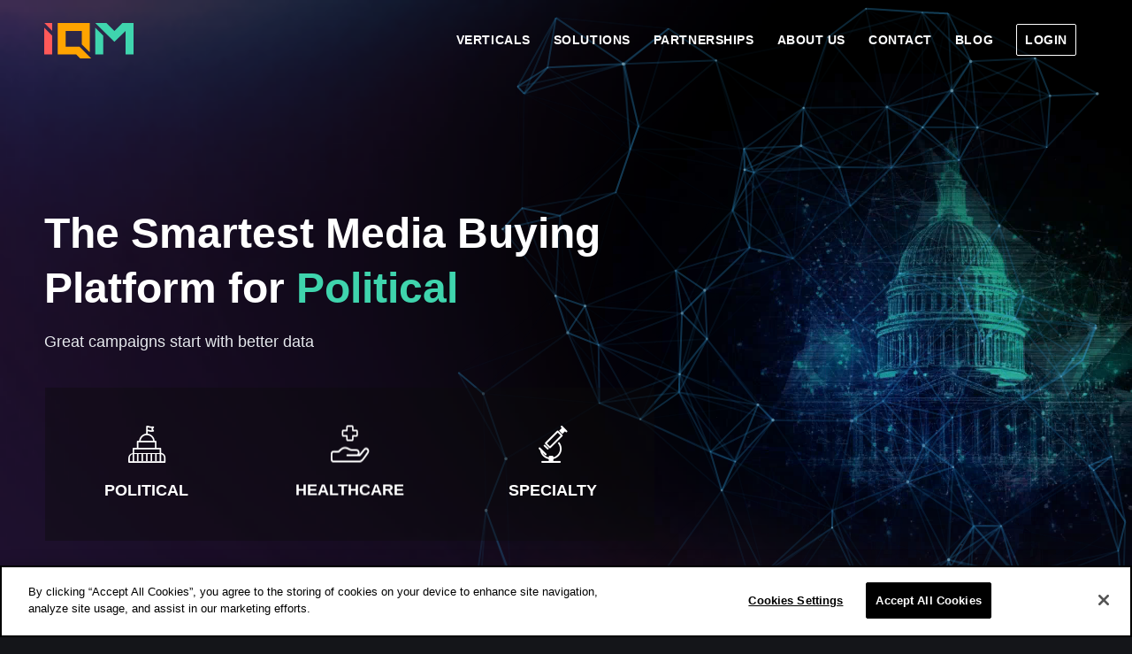

--- FILE ---
content_type: text/html; charset=UTF-8
request_url: https://iqm.com/
body_size: 29883
content:
<!DOCTYPE html>
<html lang="en-US" prefix="og: https://ogp.me/ns#" class="html_stretched responsive av-preloader-disabled  html_header_top html_logo_left html_main_nav_header html_menu_right html_custom html_header_sticky html_header_shrinking html_header_transparency html_mobile_menu_tablet html_header_searchicon_disabled html_content_align_center html_header_unstick_top_disabled html_header_stretch_disabled html_minimal_header html_minimal_header_shadow html_elegant-blog html_modern-blog html_av-submenu-hidden html_av-submenu-display-click html_av-overlay-side html_av-overlay-side-minimal html_av-submenu-clone html_entry_id_3146 av-cookies-no-cookie-consent av-no-preview av-default-lightbox html_text_menu_active av-mobile-menu-switch-default">
<head>
<meta charset="UTF-8" />
<meta name="robots" content="index, follow" />


<!-- mobile setting -->
<meta name="viewport" content="width=device-width, initial-scale=1">

<!-- Scripts/CSS and wp_head hook -->

<!-- Search Engine Optimization by Rank Math - https://rankmath.com/ -->
<title>AI-Driven Programmatic Advertising for Regulated Industries - IQM</title>
<meta name="description" content="IQM empowers regulated industries like political, healthcare, cannabis, and gaming with AI-driven media buying. Our DMP and DSP solutions deliver precise audience targeting, compliance, and impactful results across all digital channels."/>
<meta name="robots" content="follow, index, max-snippet:-1, max-video-preview:-1, max-image-preview:large"/>
<link rel="canonical" href="https://iqm.com/" />
<meta property="og:locale" content="en_US" />
<meta property="og:type" content="website" />
<meta property="og:title" content="AI-Driven Programmatic Advertising for Regulated Industries - IQM" />
<meta property="og:description" content="IQM empowers regulated industries like political, healthcare, cannabis, and gaming with AI-driven media buying. Our DMP and DSP solutions deliver precise audience targeting, compliance, and impactful results across all digital channels." />
<meta property="og:url" content="https://iqm.com/" />
<meta property="og:site_name" content="IQM" />
<meta property="og:updated_time" content="2025-12-01T05:09:13-05:00" />
<meta property="og:image" content="https://iqm.com/wp-content/uploads/2025/02/iqm-logo-balck-png.webp" />
<meta property="og:image:secure_url" content="https://iqm.com/wp-content/uploads/2025/02/iqm-logo-balck-png.webp" />
<meta property="og:image:width" content="1280" />
<meta property="og:image:height" content="720" />
<meta property="og:image:alt" content="Home" />
<meta property="og:image:type" content="image/png" />
<meta name="twitter:card" content="summary_large_image" />
<meta name="twitter:title" content="AI-Driven Programmatic Advertising for Regulated Industries - IQM" />
<meta name="twitter:description" content="IQM empowers regulated industries like political, healthcare, cannabis, and gaming with AI-driven media buying. Our DMP and DSP solutions deliver precise audience targeting, compliance, and impactful results across all digital channels." />
<meta name="twitter:image" content="https://iqm.com/wp-content/uploads/2025/02/iqm-logo-balck-png.webp" />
<!-- /Rank Math WordPress SEO plugin -->

<link rel='dns-prefetch' href='//www.google.com' />
<link rel="alternate" title="oEmbed (JSON)" type="application/json+oembed" href="https://iqm.com/wp-json/oembed/1.0/embed?url=https%3A%2F%2Fiqm.com%2F" />
<link rel="alternate" title="oEmbed (XML)" type="text/xml+oembed" href="https://iqm.com/wp-json/oembed/1.0/embed?url=https%3A%2F%2Fiqm.com%2F&#038;format=xml" />
<meta property="og:image" content="https://iqm.com/wp-content/uploads/2025/02/iqm-logo-balck.png" />
<style id='wp-img-auto-sizes-contain-inline-css' type='text/css'>
img:is([sizes=auto i],[sizes^="auto," i]){contain-intrinsic-size:3000px 1500px}
/*# sourceURL=wp-img-auto-sizes-contain-inline-css */
</style>
<link rel='stylesheet' id='avia-grid-css' href='https://iqm.com/wp-content/themes/enfold/css/grid.min.css?ver=7.1.3' type='text/css' media='all' />
<link rel='stylesheet' id='avia-base-css' href='https://iqm.com/wp-content/themes/enfold/css/base.min.css?ver=7.1.3' type='text/css' media='all' />
<link rel='stylesheet' id='avia-layout-css' href='https://iqm.com/wp-content/themes/enfold/css/layout.min.css?ver=7.1.3' type='text/css' media='all' />
<link rel='stylesheet' id='avia-module-blog-css' href='https://iqm.com/wp-content/themes/enfold/config-templatebuilder/avia-shortcodes/blog/blog.min.css?ver=7.1.3' type='text/css' media='all' />
<link rel='stylesheet' id='avia-module-postslider-css' href='https://iqm.com/wp-content/themes/enfold/config-templatebuilder/avia-shortcodes/postslider/postslider.min.css?ver=7.1.3' type='text/css' media='all' />
<link rel='stylesheet' id='avia-module-button-css' href='https://iqm.com/wp-content/themes/enfold/config-templatebuilder/avia-shortcodes/buttons/buttons.min.css?ver=7.1.3' type='text/css' media='all' />
<link rel='stylesheet' id='avia-module-buttonrow-css' href='https://iqm.com/wp-content/themes/enfold/config-templatebuilder/avia-shortcodes/buttonrow/buttonrow.min.css?ver=7.1.3' type='text/css' media='all' />
<link rel='stylesheet' id='avia-module-comments-css' href='https://iqm.com/wp-content/themes/enfold/config-templatebuilder/avia-shortcodes/comments/comments.min.css?ver=7.1.3' type='text/css' media='all' />
<link rel='stylesheet' id='avia-module-slideshow-css' href='https://iqm.com/wp-content/themes/enfold/config-templatebuilder/avia-shortcodes/slideshow/slideshow.min.css?ver=7.1.3' type='text/css' media='all' />
<link rel='stylesheet' id='avia-module-slideshow-contentpartner-css' href='https://iqm.com/wp-content/themes/enfold/config-templatebuilder/avia-shortcodes/contentslider/contentslider.min.css?ver=7.1.3' type='text/css' media='all' />
<link rel='stylesheet' id='avia-module-gallery-css' href='https://iqm.com/wp-content/themes/enfold/config-templatebuilder/avia-shortcodes/gallery/gallery.min.css?ver=7.1.3' type='text/css' media='all' />
<link rel='stylesheet' id='avia-module-gallery-hor-css' href='https://iqm.com/wp-content/themes/enfold/config-templatebuilder/avia-shortcodes/gallery_horizontal/gallery_horizontal.min.css?ver=7.1.3' type='text/css' media='all' />
<link rel='stylesheet' id='avia-module-gridrow-css' href='https://iqm.com/wp-content/themes/enfold/config-templatebuilder/avia-shortcodes/grid_row/grid_row.min.css?ver=7.1.3' type='text/css' media='all' />
<link rel='stylesheet' id='avia-module-heading-css' href='https://iqm.com/wp-content/themes/enfold/config-templatebuilder/avia-shortcodes/heading/heading.min.css?ver=7.1.3' type='text/css' media='all' />
<link rel='stylesheet' id='avia-module-rotator-css' href='https://iqm.com/wp-content/themes/enfold/config-templatebuilder/avia-shortcodes/headline_rotator/headline_rotator.min.css?ver=7.1.3' type='text/css' media='all' />
<link rel='stylesheet' id='avia-module-hr-css' href='https://iqm.com/wp-content/themes/enfold/config-templatebuilder/avia-shortcodes/hr/hr.min.css?ver=7.1.3' type='text/css' media='all' />
<link rel='stylesheet' id='avia-module-icon-css' href='https://iqm.com/wp-content/themes/enfold/config-templatebuilder/avia-shortcodes/icon/icon.min.css?ver=7.1.3' type='text/css' media='all' />
<link rel='stylesheet' id='avia-module-iconbox-css' href='https://iqm.com/wp-content/themes/enfold/config-templatebuilder/avia-shortcodes/iconbox/iconbox.min.css?ver=7.1.3' type='text/css' media='all' />
<link rel='stylesheet' id='avia-module-icongrid-css' href='https://iqm.com/wp-content/themes/enfold/config-templatebuilder/avia-shortcodes/icongrid/icongrid.min.css?ver=7.1.3' type='text/css' media='all' />
<link rel='stylesheet' id='avia-module-iconlist-css' href='https://iqm.com/wp-content/themes/enfold/config-templatebuilder/avia-shortcodes/iconlist/iconlist.min.css?ver=7.1.3' type='text/css' media='all' />
<link rel='stylesheet' id='avia-module-image-css' href='https://iqm.com/wp-content/themes/enfold/config-templatebuilder/avia-shortcodes/image/image.min.css?ver=7.1.3' type='text/css' media='all' />
<link rel='stylesheet' id='avia-module-hotspot-css' href='https://iqm.com/wp-content/themes/enfold/config-templatebuilder/avia-shortcodes/image_hotspots/image_hotspots.min.css?ver=7.1.3' type='text/css' media='all' />
<link rel='stylesheet' id='avia-module-sc-lottie-animation-css' href='https://iqm.com/wp-content/themes/enfold/config-templatebuilder/avia-shortcodes/lottie_animation/lottie_animation.min.css?ver=7.1.3' type='text/css' media='all' />
<link rel='stylesheet' id='avia-module-magazine-css' href='https://iqm.com/wp-content/themes/enfold/config-templatebuilder/avia-shortcodes/magazine/magazine.min.css?ver=7.1.3' type='text/css' media='all' />
<link rel='stylesheet' id='avia-module-menu-css' href='https://iqm.com/wp-content/themes/enfold/config-templatebuilder/avia-shortcodes/menu/menu.min.css?ver=7.1.3' type='text/css' media='all' />
<link rel='stylesheet' id='avia-module-numbers-css' href='https://iqm.com/wp-content/themes/enfold/config-templatebuilder/avia-shortcodes/numbers/numbers.min.css?ver=7.1.3' type='text/css' media='all' />
<link rel='stylesheet' id='avia-module-portfolio-css' href='https://iqm.com/wp-content/themes/enfold/config-templatebuilder/avia-shortcodes/portfolio/portfolio.min.css?ver=7.1.3' type='text/css' media='all' />
<link rel='stylesheet' id='avia-module-progress-bar-css' href='https://iqm.com/wp-content/themes/enfold/config-templatebuilder/avia-shortcodes/progressbar/progressbar.min.css?ver=7.1.3' type='text/css' media='all' />
<link rel='stylesheet' id='avia-module-promobox-css' href='https://iqm.com/wp-content/themes/enfold/config-templatebuilder/avia-shortcodes/promobox/promobox.min.css?ver=7.1.3' type='text/css' media='all' />
<link rel='stylesheet' id='avia-module-slideshow-accordion-css' href='https://iqm.com/wp-content/themes/enfold/config-templatebuilder/avia-shortcodes/slideshow_accordion/slideshow_accordion.min.css?ver=7.1.3' type='text/css' media='all' />
<link rel='stylesheet' id='avia-module-social-css' href='https://iqm.com/wp-content/themes/enfold/config-templatebuilder/avia-shortcodes/social_share/social_share.min.css?ver=7.1.3' type='text/css' media='all' />
<link rel='stylesheet' id='avia-module-tabsection-css' href='https://iqm.com/wp-content/themes/enfold/config-templatebuilder/avia-shortcodes/tab_section/tab_section.min.css?ver=7.1.3' type='text/css' media='all' />
<link rel='stylesheet' id='avia-module-tabs-css' href='https://iqm.com/wp-content/themes/enfold/config-templatebuilder/avia-shortcodes/tabs/tabs.min.css?ver=7.1.3' type='text/css' media='all' />
<link rel='stylesheet' id='avia-module-team-css' href='https://iqm.com/wp-content/themes/enfold/config-templatebuilder/avia-shortcodes/team/team.min.css?ver=7.1.3' type='text/css' media='all' />
<link rel='stylesheet' id='avia-module-testimonials-css' href='https://iqm.com/wp-content/themes/enfold/config-templatebuilder/avia-shortcodes/testimonials/testimonials.min.css?ver=7.1.3' type='text/css' media='all' />
<link rel='stylesheet' id='avia-module-timeline-css' href='https://iqm.com/wp-content/themes/enfold/config-templatebuilder/avia-shortcodes/timeline/timeline.min.css?ver=7.1.3' type='text/css' media='all' />
<link rel='stylesheet' id='avia-module-toggles-css' href='https://iqm.com/wp-content/themes/enfold/config-templatebuilder/avia-shortcodes/toggles/toggles.min.css?ver=7.1.3' type='text/css' media='all' />
<link rel='stylesheet' id='avia-module-video-css' href='https://iqm.com/wp-content/themes/enfold/config-templatebuilder/avia-shortcodes/video/video.min.css?ver=7.1.3' type='text/css' media='all' />
<style id='wp-block-library-inline-css' type='text/css'>
:root{--wp-block-synced-color:#7a00df;--wp-block-synced-color--rgb:122,0,223;--wp-bound-block-color:var(--wp-block-synced-color);--wp-editor-canvas-background:#ddd;--wp-admin-theme-color:#007cba;--wp-admin-theme-color--rgb:0,124,186;--wp-admin-theme-color-darker-10:#006ba1;--wp-admin-theme-color-darker-10--rgb:0,107,160.5;--wp-admin-theme-color-darker-20:#005a87;--wp-admin-theme-color-darker-20--rgb:0,90,135;--wp-admin-border-width-focus:2px}@media (min-resolution:192dpi){:root{--wp-admin-border-width-focus:1.5px}}.wp-element-button{cursor:pointer}:root .has-very-light-gray-background-color{background-color:#eee}:root .has-very-dark-gray-background-color{background-color:#313131}:root .has-very-light-gray-color{color:#eee}:root .has-very-dark-gray-color{color:#313131}:root .has-vivid-green-cyan-to-vivid-cyan-blue-gradient-background{background:linear-gradient(135deg,#00d084,#0693e3)}:root .has-purple-crush-gradient-background{background:linear-gradient(135deg,#34e2e4,#4721fb 50%,#ab1dfe)}:root .has-hazy-dawn-gradient-background{background:linear-gradient(135deg,#faaca8,#dad0ec)}:root .has-subdued-olive-gradient-background{background:linear-gradient(135deg,#fafae1,#67a671)}:root .has-atomic-cream-gradient-background{background:linear-gradient(135deg,#fdd79a,#004a59)}:root .has-nightshade-gradient-background{background:linear-gradient(135deg,#330968,#31cdcf)}:root .has-midnight-gradient-background{background:linear-gradient(135deg,#020381,#2874fc)}:root{--wp--preset--font-size--normal:16px;--wp--preset--font-size--huge:42px}.has-regular-font-size{font-size:1em}.has-larger-font-size{font-size:2.625em}.has-normal-font-size{font-size:var(--wp--preset--font-size--normal)}.has-huge-font-size{font-size:var(--wp--preset--font-size--huge)}.has-text-align-center{text-align:center}.has-text-align-left{text-align:left}.has-text-align-right{text-align:right}.has-fit-text{white-space:nowrap!important}#end-resizable-editor-section{display:none}.aligncenter{clear:both}.items-justified-left{justify-content:flex-start}.items-justified-center{justify-content:center}.items-justified-right{justify-content:flex-end}.items-justified-space-between{justify-content:space-between}.screen-reader-text{border:0;clip-path:inset(50%);height:1px;margin:-1px;overflow:hidden;padding:0;position:absolute;width:1px;word-wrap:normal!important}.screen-reader-text:focus{background-color:#ddd;clip-path:none;color:#444;display:block;font-size:1em;height:auto;left:5px;line-height:normal;padding:15px 23px 14px;text-decoration:none;top:5px;width:auto;z-index:100000}html :where(.has-border-color){border-style:solid}html :where([style*=border-top-color]){border-top-style:solid}html :where([style*=border-right-color]){border-right-style:solid}html :where([style*=border-bottom-color]){border-bottom-style:solid}html :where([style*=border-left-color]){border-left-style:solid}html :where([style*=border-width]){border-style:solid}html :where([style*=border-top-width]){border-top-style:solid}html :where([style*=border-right-width]){border-right-style:solid}html :where([style*=border-bottom-width]){border-bottom-style:solid}html :where([style*=border-left-width]){border-left-style:solid}html :where(img[class*=wp-image-]){height:auto;max-width:100%}:where(figure){margin:0 0 1em}html :where(.is-position-sticky){--wp-admin--admin-bar--position-offset:var(--wp-admin--admin-bar--height,0px)}@media screen and (max-width:600px){html :where(.is-position-sticky){--wp-admin--admin-bar--position-offset:0px}}

/*# sourceURL=wp-block-library-inline-css */
</style><style id='global-styles-inline-css' type='text/css'>
:root{--wp--preset--aspect-ratio--square: 1;--wp--preset--aspect-ratio--4-3: 4/3;--wp--preset--aspect-ratio--3-4: 3/4;--wp--preset--aspect-ratio--3-2: 3/2;--wp--preset--aspect-ratio--2-3: 2/3;--wp--preset--aspect-ratio--16-9: 16/9;--wp--preset--aspect-ratio--9-16: 9/16;--wp--preset--color--black: #000000;--wp--preset--color--cyan-bluish-gray: #abb8c3;--wp--preset--color--white: #ffffff;--wp--preset--color--pale-pink: #f78da7;--wp--preset--color--vivid-red: #cf2e2e;--wp--preset--color--luminous-vivid-orange: #ff6900;--wp--preset--color--luminous-vivid-amber: #fcb900;--wp--preset--color--light-green-cyan: #7bdcb5;--wp--preset--color--vivid-green-cyan: #00d084;--wp--preset--color--pale-cyan-blue: #8ed1fc;--wp--preset--color--vivid-cyan-blue: #0693e3;--wp--preset--color--vivid-purple: #9b51e0;--wp--preset--color--metallic-red: #b02b2c;--wp--preset--color--maximum-yellow-red: #edae44;--wp--preset--color--yellow-sun: #eeee22;--wp--preset--color--palm-leaf: #83a846;--wp--preset--color--aero: #7bb0e7;--wp--preset--color--old-lavender: #745f7e;--wp--preset--color--steel-teal: #5f8789;--wp--preset--color--raspberry-pink: #d65799;--wp--preset--color--medium-turquoise: #4ecac2;--wp--preset--gradient--vivid-cyan-blue-to-vivid-purple: linear-gradient(135deg,rgb(6,147,227) 0%,rgb(155,81,224) 100%);--wp--preset--gradient--light-green-cyan-to-vivid-green-cyan: linear-gradient(135deg,rgb(122,220,180) 0%,rgb(0,208,130) 100%);--wp--preset--gradient--luminous-vivid-amber-to-luminous-vivid-orange: linear-gradient(135deg,rgb(252,185,0) 0%,rgb(255,105,0) 100%);--wp--preset--gradient--luminous-vivid-orange-to-vivid-red: linear-gradient(135deg,rgb(255,105,0) 0%,rgb(207,46,46) 100%);--wp--preset--gradient--very-light-gray-to-cyan-bluish-gray: linear-gradient(135deg,rgb(238,238,238) 0%,rgb(169,184,195) 100%);--wp--preset--gradient--cool-to-warm-spectrum: linear-gradient(135deg,rgb(74,234,220) 0%,rgb(151,120,209) 20%,rgb(207,42,186) 40%,rgb(238,44,130) 60%,rgb(251,105,98) 80%,rgb(254,248,76) 100%);--wp--preset--gradient--blush-light-purple: linear-gradient(135deg,rgb(255,206,236) 0%,rgb(152,150,240) 100%);--wp--preset--gradient--blush-bordeaux: linear-gradient(135deg,rgb(254,205,165) 0%,rgb(254,45,45) 50%,rgb(107,0,62) 100%);--wp--preset--gradient--luminous-dusk: linear-gradient(135deg,rgb(255,203,112) 0%,rgb(199,81,192) 50%,rgb(65,88,208) 100%);--wp--preset--gradient--pale-ocean: linear-gradient(135deg,rgb(255,245,203) 0%,rgb(182,227,212) 50%,rgb(51,167,181) 100%);--wp--preset--gradient--electric-grass: linear-gradient(135deg,rgb(202,248,128) 0%,rgb(113,206,126) 100%);--wp--preset--gradient--midnight: linear-gradient(135deg,rgb(2,3,129) 0%,rgb(40,116,252) 100%);--wp--preset--font-size--small: 1rem;--wp--preset--font-size--medium: 1.125rem;--wp--preset--font-size--large: 1.75rem;--wp--preset--font-size--x-large: clamp(1.75rem, 3vw, 2.25rem);--wp--preset--spacing--20: 0.44rem;--wp--preset--spacing--30: 0.67rem;--wp--preset--spacing--40: 1rem;--wp--preset--spacing--50: 1.5rem;--wp--preset--spacing--60: 2.25rem;--wp--preset--spacing--70: 3.38rem;--wp--preset--spacing--80: 5.06rem;--wp--preset--shadow--natural: 6px 6px 9px rgba(0, 0, 0, 0.2);--wp--preset--shadow--deep: 12px 12px 50px rgba(0, 0, 0, 0.4);--wp--preset--shadow--sharp: 6px 6px 0px rgba(0, 0, 0, 0.2);--wp--preset--shadow--outlined: 6px 6px 0px -3px rgb(255, 255, 255), 6px 6px rgb(0, 0, 0);--wp--preset--shadow--crisp: 6px 6px 0px rgb(0, 0, 0);}:root { --wp--style--global--content-size: 800px;--wp--style--global--wide-size: 1130px; }:where(body) { margin: 0; }.wp-site-blocks > .alignleft { float: left; margin-right: 2em; }.wp-site-blocks > .alignright { float: right; margin-left: 2em; }.wp-site-blocks > .aligncenter { justify-content: center; margin-left: auto; margin-right: auto; }:where(.is-layout-flex){gap: 0.5em;}:where(.is-layout-grid){gap: 0.5em;}.is-layout-flow > .alignleft{float: left;margin-inline-start: 0;margin-inline-end: 2em;}.is-layout-flow > .alignright{float: right;margin-inline-start: 2em;margin-inline-end: 0;}.is-layout-flow > .aligncenter{margin-left: auto !important;margin-right: auto !important;}.is-layout-constrained > .alignleft{float: left;margin-inline-start: 0;margin-inline-end: 2em;}.is-layout-constrained > .alignright{float: right;margin-inline-start: 2em;margin-inline-end: 0;}.is-layout-constrained > .aligncenter{margin-left: auto !important;margin-right: auto !important;}.is-layout-constrained > :where(:not(.alignleft):not(.alignright):not(.alignfull)){max-width: var(--wp--style--global--content-size);margin-left: auto !important;margin-right: auto !important;}.is-layout-constrained > .alignwide{max-width: var(--wp--style--global--wide-size);}body .is-layout-flex{display: flex;}.is-layout-flex{flex-wrap: wrap;align-items: center;}.is-layout-flex > :is(*, div){margin: 0;}body .is-layout-grid{display: grid;}.is-layout-grid > :is(*, div){margin: 0;}body{padding-top: 0px;padding-right: 0px;padding-bottom: 0px;padding-left: 0px;}a:where(:not(.wp-element-button)){text-decoration: underline;}:root :where(.wp-element-button, .wp-block-button__link){background-color: #32373c;border-width: 0;color: #fff;font-family: inherit;font-size: inherit;font-style: inherit;font-weight: inherit;letter-spacing: inherit;line-height: inherit;padding-top: calc(0.667em + 2px);padding-right: calc(1.333em + 2px);padding-bottom: calc(0.667em + 2px);padding-left: calc(1.333em + 2px);text-decoration: none;text-transform: inherit;}.has-black-color{color: var(--wp--preset--color--black) !important;}.has-cyan-bluish-gray-color{color: var(--wp--preset--color--cyan-bluish-gray) !important;}.has-white-color{color: var(--wp--preset--color--white) !important;}.has-pale-pink-color{color: var(--wp--preset--color--pale-pink) !important;}.has-vivid-red-color{color: var(--wp--preset--color--vivid-red) !important;}.has-luminous-vivid-orange-color{color: var(--wp--preset--color--luminous-vivid-orange) !important;}.has-luminous-vivid-amber-color{color: var(--wp--preset--color--luminous-vivid-amber) !important;}.has-light-green-cyan-color{color: var(--wp--preset--color--light-green-cyan) !important;}.has-vivid-green-cyan-color{color: var(--wp--preset--color--vivid-green-cyan) !important;}.has-pale-cyan-blue-color{color: var(--wp--preset--color--pale-cyan-blue) !important;}.has-vivid-cyan-blue-color{color: var(--wp--preset--color--vivid-cyan-blue) !important;}.has-vivid-purple-color{color: var(--wp--preset--color--vivid-purple) !important;}.has-metallic-red-color{color: var(--wp--preset--color--metallic-red) !important;}.has-maximum-yellow-red-color{color: var(--wp--preset--color--maximum-yellow-red) !important;}.has-yellow-sun-color{color: var(--wp--preset--color--yellow-sun) !important;}.has-palm-leaf-color{color: var(--wp--preset--color--palm-leaf) !important;}.has-aero-color{color: var(--wp--preset--color--aero) !important;}.has-old-lavender-color{color: var(--wp--preset--color--old-lavender) !important;}.has-steel-teal-color{color: var(--wp--preset--color--steel-teal) !important;}.has-raspberry-pink-color{color: var(--wp--preset--color--raspberry-pink) !important;}.has-medium-turquoise-color{color: var(--wp--preset--color--medium-turquoise) !important;}.has-black-background-color{background-color: var(--wp--preset--color--black) !important;}.has-cyan-bluish-gray-background-color{background-color: var(--wp--preset--color--cyan-bluish-gray) !important;}.has-white-background-color{background-color: var(--wp--preset--color--white) !important;}.has-pale-pink-background-color{background-color: var(--wp--preset--color--pale-pink) !important;}.has-vivid-red-background-color{background-color: var(--wp--preset--color--vivid-red) !important;}.has-luminous-vivid-orange-background-color{background-color: var(--wp--preset--color--luminous-vivid-orange) !important;}.has-luminous-vivid-amber-background-color{background-color: var(--wp--preset--color--luminous-vivid-amber) !important;}.has-light-green-cyan-background-color{background-color: var(--wp--preset--color--light-green-cyan) !important;}.has-vivid-green-cyan-background-color{background-color: var(--wp--preset--color--vivid-green-cyan) !important;}.has-pale-cyan-blue-background-color{background-color: var(--wp--preset--color--pale-cyan-blue) !important;}.has-vivid-cyan-blue-background-color{background-color: var(--wp--preset--color--vivid-cyan-blue) !important;}.has-vivid-purple-background-color{background-color: var(--wp--preset--color--vivid-purple) !important;}.has-metallic-red-background-color{background-color: var(--wp--preset--color--metallic-red) !important;}.has-maximum-yellow-red-background-color{background-color: var(--wp--preset--color--maximum-yellow-red) !important;}.has-yellow-sun-background-color{background-color: var(--wp--preset--color--yellow-sun) !important;}.has-palm-leaf-background-color{background-color: var(--wp--preset--color--palm-leaf) !important;}.has-aero-background-color{background-color: var(--wp--preset--color--aero) !important;}.has-old-lavender-background-color{background-color: var(--wp--preset--color--old-lavender) !important;}.has-steel-teal-background-color{background-color: var(--wp--preset--color--steel-teal) !important;}.has-raspberry-pink-background-color{background-color: var(--wp--preset--color--raspberry-pink) !important;}.has-medium-turquoise-background-color{background-color: var(--wp--preset--color--medium-turquoise) !important;}.has-black-border-color{border-color: var(--wp--preset--color--black) !important;}.has-cyan-bluish-gray-border-color{border-color: var(--wp--preset--color--cyan-bluish-gray) !important;}.has-white-border-color{border-color: var(--wp--preset--color--white) !important;}.has-pale-pink-border-color{border-color: var(--wp--preset--color--pale-pink) !important;}.has-vivid-red-border-color{border-color: var(--wp--preset--color--vivid-red) !important;}.has-luminous-vivid-orange-border-color{border-color: var(--wp--preset--color--luminous-vivid-orange) !important;}.has-luminous-vivid-amber-border-color{border-color: var(--wp--preset--color--luminous-vivid-amber) !important;}.has-light-green-cyan-border-color{border-color: var(--wp--preset--color--light-green-cyan) !important;}.has-vivid-green-cyan-border-color{border-color: var(--wp--preset--color--vivid-green-cyan) !important;}.has-pale-cyan-blue-border-color{border-color: var(--wp--preset--color--pale-cyan-blue) !important;}.has-vivid-cyan-blue-border-color{border-color: var(--wp--preset--color--vivid-cyan-blue) !important;}.has-vivid-purple-border-color{border-color: var(--wp--preset--color--vivid-purple) !important;}.has-metallic-red-border-color{border-color: var(--wp--preset--color--metallic-red) !important;}.has-maximum-yellow-red-border-color{border-color: var(--wp--preset--color--maximum-yellow-red) !important;}.has-yellow-sun-border-color{border-color: var(--wp--preset--color--yellow-sun) !important;}.has-palm-leaf-border-color{border-color: var(--wp--preset--color--palm-leaf) !important;}.has-aero-border-color{border-color: var(--wp--preset--color--aero) !important;}.has-old-lavender-border-color{border-color: var(--wp--preset--color--old-lavender) !important;}.has-steel-teal-border-color{border-color: var(--wp--preset--color--steel-teal) !important;}.has-raspberry-pink-border-color{border-color: var(--wp--preset--color--raspberry-pink) !important;}.has-medium-turquoise-border-color{border-color: var(--wp--preset--color--medium-turquoise) !important;}.has-vivid-cyan-blue-to-vivid-purple-gradient-background{background: var(--wp--preset--gradient--vivid-cyan-blue-to-vivid-purple) !important;}.has-light-green-cyan-to-vivid-green-cyan-gradient-background{background: var(--wp--preset--gradient--light-green-cyan-to-vivid-green-cyan) !important;}.has-luminous-vivid-amber-to-luminous-vivid-orange-gradient-background{background: var(--wp--preset--gradient--luminous-vivid-amber-to-luminous-vivid-orange) !important;}.has-luminous-vivid-orange-to-vivid-red-gradient-background{background: var(--wp--preset--gradient--luminous-vivid-orange-to-vivid-red) !important;}.has-very-light-gray-to-cyan-bluish-gray-gradient-background{background: var(--wp--preset--gradient--very-light-gray-to-cyan-bluish-gray) !important;}.has-cool-to-warm-spectrum-gradient-background{background: var(--wp--preset--gradient--cool-to-warm-spectrum) !important;}.has-blush-light-purple-gradient-background{background: var(--wp--preset--gradient--blush-light-purple) !important;}.has-blush-bordeaux-gradient-background{background: var(--wp--preset--gradient--blush-bordeaux) !important;}.has-luminous-dusk-gradient-background{background: var(--wp--preset--gradient--luminous-dusk) !important;}.has-pale-ocean-gradient-background{background: var(--wp--preset--gradient--pale-ocean) !important;}.has-electric-grass-gradient-background{background: var(--wp--preset--gradient--electric-grass) !important;}.has-midnight-gradient-background{background: var(--wp--preset--gradient--midnight) !important;}.has-small-font-size{font-size: var(--wp--preset--font-size--small) !important;}.has-medium-font-size{font-size: var(--wp--preset--font-size--medium) !important;}.has-large-font-size{font-size: var(--wp--preset--font-size--large) !important;}.has-x-large-font-size{font-size: var(--wp--preset--font-size--x-large) !important;}
/*# sourceURL=global-styles-inline-css */
</style>

<link rel='stylesheet' id='awsm-jobs-general-css' href='https://iqm.com/wp-content/plugins/wp-job-openings/assets/css/general.min.css?ver=3.5.4' type='text/css' media='all' />
<link rel='stylesheet' id='awsm-jobs-style-css' href='https://iqm.com/wp-content/plugins/wp-job-openings/assets/css/style.min.css?ver=3.5.4' type='text/css' media='all' />
<link rel='stylesheet' id='avia-scs-css' href='https://iqm.com/wp-content/themes/enfold/css/shortcodes.min.css?ver=7.1.3' type='text/css' media='all' />
<link rel='stylesheet' id='avia-fold-unfold-css' href='https://iqm.com/wp-content/themes/enfold/css/avia-snippet-fold-unfold.min.css?ver=7.1.3' type='text/css' media='all' />
<link rel='stylesheet' id='avia-popup-css-css' href='https://iqm.com/wp-content/themes/enfold/js/aviapopup/magnific-popup.min.css?ver=7.1.3' type='text/css' media='screen' />
<link rel='stylesheet' id='avia-lightbox-css' href='https://iqm.com/wp-content/themes/enfold/css/avia-snippet-lightbox.min.css?ver=7.1.3' type='text/css' media='screen' />
<link rel='stylesheet' id='avia-widget-css-css' href='https://iqm.com/wp-content/themes/enfold/css/avia-snippet-widget.min.css?ver=7.1.3' type='text/css' media='screen' />
<link rel='stylesheet' id='avia-dynamic-css' href='https://iqm.com/wp-content/uploads/dynamic_avia/enfold_child.css?ver=6915ad7809d21' type='text/css' media='all' />
<link rel='stylesheet' id='avia-custom-css' href='https://iqm.com/wp-content/themes/enfold/css/custom.css?ver=7.1.3' type='text/css' media='all' />
<link rel='stylesheet' id='avia-style-css' href='https://iqm.com/wp-content/themes/enfold-child/style.css?ver=7.1.3' type='text/css' media='all' />
<link rel='stylesheet' id='avia-shortcodes-child-css' href='https://iqm.com/wp-content/themes/enfold-child/css/shortcodes.css?ver=1.0' type='text/css' media='all' />
<link rel='stylesheet' id='awsm-job-pro-flatpickr-css' href='https://iqm.com/wp-content/plugins/pro-pack-for-wp-job-openings/assets/css/flatpickr.min.css?ver=4.6.9' type='text/css' media='all' />
<link rel='stylesheet' id='awsm-job-pro-country-select-css' href='https://iqm.com/wp-content/plugins/pro-pack-for-wp-job-openings/assets/css/intlTelInput.min.css?ver=17.0.16' type='text/css' media='all' />
<link rel='stylesheet' id='awsm-job-pro-style-css' href='https://iqm.com/wp-content/plugins/pro-pack-for-wp-job-openings/assets/css/style.min.css?ver=3.4.3' type='text/css' media='all' />
<link rel='stylesheet' id='avia-single-post-3146-css' href='https://iqm.com/wp-content/uploads/dynamic_avia/avia_posts_css/post-3146.css?ver=ver-1764583755' type='text/css' media='all' />
<script type="text/javascript" src="https://iqm.com/wp-content/themes/enfold-child/js/particles.min.js?ver=1" id="particles-js"></script>
<script type="text/javascript" src="https://iqm.com/wp-content/themes/enfold/js/avia-js.min.js?ver=7.1.3" id="avia-js-js"></script>
<script type="text/javascript" src="https://iqm.com/wp-content/themes/enfold/js/avia-compat.min.js?ver=7.1.3" id="avia-compat-js"></script>
<script type="text/javascript" src="https://iqm.com/wp-content/themes/enfold-child/js/custom.js?ver=1" id="my-custom-js-js"></script>
<script type="text/javascript" src="https://www.google.com/recaptcha/api.js?render=6LfStF0rAAAAAAvNtnRoMGH3R67lNPFyBKPxjX6v&amp;ver=3.0" id="g-recaptcha-js"></script>
<link rel="https://api.w.org/" href="https://iqm.com/wp-json/" /><link rel="alternate" title="JSON" type="application/json" href="https://iqm.com/wp-json/wp/v2/pages/3146" /><meta name="generator" content="WordPress 6.9" />
<link rel='shortlink' href='https://iqm.com/' />
<meta name="generator" content="performance-lab 4.0.0; plugins: speculation-rules, webp-uploads">
<meta name="generator" content="webp-uploads 2.6.1">
<!-- Google Tag Manager -->
<script>(function(w,d,s,l,i){w[l]=w[l]||[];w[l].push({'gtm.start':
new Date().getTime(),event:'gtm.js'});var f=d.getElementsByTagName(s)[0],
j=d.createElement(s),dl=l!='dataLayer'?'&l='+l:'';j.async=true;j.src=
'https://www.googletagmanager.com/gtm.js?id='+i+dl;f.parentNode.insertBefore(j,f);
})(window,document,'script','dataLayer','GTM-5FXZPHB5');</script>
<!-- End Google Tag Manager -->

<link rel="icon" href="https://iqm.com/wp-content/uploads/2025/01/iqm-favicon.svg" type="image/x-icon">
<!--[if lt IE 9]><script src="https://iqm.com/wp-content/themes/enfold/js/html5shiv.js"></script><![endif]--><link rel="profile" href="https://gmpg.org/xfn/11" />

<style type='text/css' media='screen'>
 #top #header_main > .container, #top #header_main > .container .main_menu  .av-main-nav > li > a, #top #header_main #menu-item-shop .cart_dropdown_link{ height:90px; line-height: 90px; }
 .html_top_nav_header .av-logo-container{ height:90px;  }
 .html_header_top.html_header_sticky #top #wrap_all #main{ padding-top:90px; } 
</style>
<meta name="generator" content="speculation-rules 1.6.0">
<style type="text/css" id="filter-everything-inline-css">.wpc-orderby-select{width:100%}.wpc-filters-open-button-container{display:none}.wpc-debug-message{padding:16px;font-size:14px;border:1px dashed #ccc;margin-bottom:20px}.wpc-debug-title{visibility:hidden}.wpc-button-inner,.wpc-chip-content{display:flex;align-items:center}.wpc-icon-html-wrapper{position:relative;margin-right:10px;top:2px}.wpc-icon-html-wrapper span{display:block;height:1px;width:18px;border-radius:3px;background:#2c2d33;margin-bottom:4px;position:relative}span.wpc-icon-line-1:after,span.wpc-icon-line-2:after,span.wpc-icon-line-3:after{content:"";display:block;width:3px;height:3px;border:1px solid #2c2d33;background-color:#fff;position:absolute;top:-2px;box-sizing:content-box}span.wpc-icon-line-3:after{border-radius:50%;left:2px}span.wpc-icon-line-1:after{border-radius:50%;left:5px}span.wpc-icon-line-2:after{border-radius:50%;left:12px}body .wpc-filters-open-button-container a.wpc-filters-open-widget,body .wpc-filters-open-button-container a.wpc-open-close-filters-button{display:inline-block;text-align:left;border:1px solid #2c2d33;border-radius:2px;line-height:1.5;padding:7px 12px;background-color:transparent;color:#2c2d33;box-sizing:border-box;text-decoration:none!important;font-weight:400;transition:none;position:relative}@media screen and (max-width:768px){.wpc_show_bottom_widget .wpc-filters-open-button-container,.wpc_show_open_close_button .wpc-filters-open-button-container{display:block}.wpc_show_bottom_widget .wpc-filters-open-button-container{margin-top:1em;margin-bottom:1em}}</style>
<link rel="icon" href="https://iqm.com/wp-content/uploads/2025/02/cropped-iqm-favicon-png-32x32.webp" sizes="32x32" />
<link rel="icon" href="https://iqm.com/wp-content/uploads/2025/02/cropped-iqm-favicon-png-192x192.webp" sizes="192x192" />
<link rel="apple-touch-icon" href="https://iqm.com/wp-content/uploads/2025/02/cropped-iqm-favicon-png-180x180.webp" />
<meta name="msapplication-TileImage" content="https://iqm.com/wp-content/uploads/2025/02/cropped-iqm-favicon-png-270x270.webp" />
<style type="text/css">
		@font-face {font-family: 'entypo-fontello-enfold'; font-weight: normal; font-style: normal; font-display: swap;
		src: url('https://iqm.com/wp-content/themes/enfold/config-templatebuilder/avia-template-builder/assets/fonts/entypo-fontello-enfold/entypo-fontello-enfold.woff2') format('woff2'),
		url('https://iqm.com/wp-content/themes/enfold/config-templatebuilder/avia-template-builder/assets/fonts/entypo-fontello-enfold/entypo-fontello-enfold.woff') format('woff'),
		url('https://iqm.com/wp-content/themes/enfold/config-templatebuilder/avia-template-builder/assets/fonts/entypo-fontello-enfold/entypo-fontello-enfold.ttf') format('truetype'),
		url('https://iqm.com/wp-content/themes/enfold/config-templatebuilder/avia-template-builder/assets/fonts/entypo-fontello-enfold/entypo-fontello-enfold.svg#entypo-fontello-enfold') format('svg'),
		url('https://iqm.com/wp-content/themes/enfold/config-templatebuilder/avia-template-builder/assets/fonts/entypo-fontello-enfold/entypo-fontello-enfold.eot'),
		url('https://iqm.com/wp-content/themes/enfold/config-templatebuilder/avia-template-builder/assets/fonts/entypo-fontello-enfold/entypo-fontello-enfold.eot?#iefix') format('embedded-opentype');
		}

		#top .avia-font-entypo-fontello-enfold, body .avia-font-entypo-fontello-enfold, html body [data-av_iconfont='entypo-fontello-enfold']:before{ font-family: 'entypo-fontello-enfold'; }
		
		@font-face {font-family: 'entypo-fontello'; font-weight: normal; font-style: normal; font-display: swap;
		src: url('https://iqm.com/wp-content/themes/enfold/config-templatebuilder/avia-template-builder/assets/fonts/entypo-fontello/entypo-fontello.woff2') format('woff2'),
		url('https://iqm.com/wp-content/themes/enfold/config-templatebuilder/avia-template-builder/assets/fonts/entypo-fontello/entypo-fontello.woff') format('woff'),
		url('https://iqm.com/wp-content/themes/enfold/config-templatebuilder/avia-template-builder/assets/fonts/entypo-fontello/entypo-fontello.ttf') format('truetype'),
		url('https://iqm.com/wp-content/themes/enfold/config-templatebuilder/avia-template-builder/assets/fonts/entypo-fontello/entypo-fontello.svg#entypo-fontello') format('svg'),
		url('https://iqm.com/wp-content/themes/enfold/config-templatebuilder/avia-template-builder/assets/fonts/entypo-fontello/entypo-fontello.eot'),
		url('https://iqm.com/wp-content/themes/enfold/config-templatebuilder/avia-template-builder/assets/fonts/entypo-fontello/entypo-fontello.eot?#iefix') format('embedded-opentype');
		}

		#top .avia-font-entypo-fontello, body .avia-font-entypo-fontello, html body [data-av_iconfont='entypo-fontello']:before{ font-family: 'entypo-fontello'; }
		
		@font-face {font-family: 'fontello'; font-weight: normal; font-style: normal; font-display: swap;
		src: url('https://iqm.com/wp-content/uploads/dynamic_avia/avia_icon_fonts/fontello/fontello.woff2') format('woff2'),
		url('https://iqm.com/wp-content/uploads/dynamic_avia/avia_icon_fonts/fontello/fontello.woff') format('woff'),
		url('https://iqm.com/wp-content/uploads/dynamic_avia/avia_icon_fonts/fontello/fontello.ttf') format('truetype'),
		url('https://iqm.com/wp-content/uploads/dynamic_avia/avia_icon_fonts/fontello/fontello.svg#fontello') format('svg'),
		url('https://iqm.com/wp-content/uploads/dynamic_avia/avia_icon_fonts/fontello/fontello.eot'),
		url('https://iqm.com/wp-content/uploads/dynamic_avia/avia_icon_fonts/fontello/fontello.eot?#iefix') format('embedded-opentype');
		}

		#top .avia-font-fontello, body .avia-font-fontello, html body [data-av_iconfont='fontello']:before{ font-family: 'fontello'; }
		
		@font-face {font-family: 'flatiqm'; font-weight: normal; font-style: normal; font-display: swap;
		src: url('https://iqm.com/wp-content/uploads/dynamic_avia/avia_icon_fonts/flatiqm/flatiqm.woff2') format('woff2'),
		url('https://iqm.com/wp-content/uploads/dynamic_avia/avia_icon_fonts/flatiqm/flatiqm.woff') format('woff'),
		url('https://iqm.com/wp-content/uploads/dynamic_avia/avia_icon_fonts/flatiqm/flatiqm.ttf') format('truetype'),
		url('https://iqm.com/wp-content/uploads/dynamic_avia/avia_icon_fonts/flatiqm/flatiqm.svg#flatiqm') format('svg'),
		url('https://iqm.com/wp-content/uploads/dynamic_avia/avia_icon_fonts/flatiqm/flatiqm.eot'),
		url('https://iqm.com/wp-content/uploads/dynamic_avia/avia_icon_fonts/flatiqm/flatiqm.eot?#iefix') format('embedded-opentype');
		}

		#top .avia-font-flatiqm, body .avia-font-flatiqm, html body [data-av_iconfont='flatiqm']:before{ font-family: 'flatiqm'; }
		
		@font-face {font-family: 'iqm2025'; font-weight: normal; font-style: normal; font-display: swap;
		src: url('https://iqm.com/wp-content/uploads/dynamic_avia/avia_icon_fonts/iqm2025/iqm2025.woff2') format('woff2'),
		url('https://iqm.com/wp-content/uploads/dynamic_avia/avia_icon_fonts/iqm2025/iqm2025.woff') format('woff'),
		url('https://iqm.com/wp-content/uploads/dynamic_avia/avia_icon_fonts/iqm2025/iqm2025.ttf') format('truetype'),
		url('https://iqm.com/wp-content/uploads/dynamic_avia/avia_icon_fonts/iqm2025/iqm2025.svg#iqm2025') format('svg'),
		url('https://iqm.com/wp-content/uploads/dynamic_avia/avia_icon_fonts/iqm2025/iqm2025.eot'),
		url('https://iqm.com/wp-content/uploads/dynamic_avia/avia_icon_fonts/iqm2025/iqm2025.eot?#iefix') format('embedded-opentype');
		}

		#top .avia-font-iqm2025, body .avia-font-iqm2025, html body [data-av_iconfont='iqm2025']:before{ font-family: 'iqm2025'; }
		</style>
</head>

<body id="top" class="home wp-singular page-template-default page page-id-3146 wp-theme-enfold wp-child-theme-enfold-child stretched sidebar_shadow avia-mobile-no-animations rtl_columns av-curtain-numeric arial-websave arial verdana-websave verdana  post-type-page avia-responsive-images-support" itemscope="itemscope" itemtype="https://schema.org/WebPage" >

	<!-- Google Tag Manager (noscript) -->
<noscript><iframe src="https://www.googletagmanager.com/ns.html?id=GTM-5FXZPHB5"
height="0" width="0" style="display:none;visibility:hidden"></iframe></noscript>
<!-- End Google Tag Manager (noscript) -->

	<div id='wrap_all'>

	
<header id='header' class='all_colors header_color dark_bg_color  av_header_top av_logo_left av_main_nav_header av_menu_right av_custom av_header_sticky av_header_shrinking av_header_stretch_disabled av_mobile_menu_tablet av_header_transparency av_header_searchicon_disabled av_header_unstick_top_disabled av_minimal_header av_minimal_header_shadow av_bottom_nav_disabled  av_header_border_disabled' aria-label="Header" data-av_shrink_factor='25' role="banner" itemscope="itemscope" itemtype="https://schema.org/WPHeader" >

		<div  id='header_main' class='container_wrap container_wrap_logo'>

        <div class='container av-logo-container'><div class='inner-container'><span class='logo avia-svg-logo'><a href='https://iqm.com/' class='av-contains-svg' aria-label='iqm' title='iqm'><svg role="graphics-document" title="iqm" desc="" alt=""   xmlns="http://www.w3.org/2000/svg" xmlns:xlink="http://www.w3.org/1999/xlink" version="1.1" width="472.90644pt" height="190.00713pt" viewBox="0 0 472.90644 190.00713" preserveAspectRatio="xMinYMid meet">
<path transform="matrix(1,0,-0,1,0,.000015258789)" d="M42.224 0H0L42.224 42.224V0Z" fill="#ff5959"/>
<path transform="matrix(1,0,-0,1,.000244,25.334244)" d="M0 0V143.56134H42.224V42.224008L0 0Z" fill="#ff5959"/>
<path transform="matrix(1,0,-0,1,71.78067,.00044250489)" d="M97.11467 168.89469 118.22667 190.00669H177.34001L114.004 126.670688H42.224V42.224016H126.67067V114.00401L168.89467 156.22801V0H0V168.89469H97.11467Z" fill="#ffa400"/>
<path transform="matrix(1,0,-0,1,270.23225,25.334244)" d="M0 0V143.56134H42.224V42.224008L0 0Z" fill="#3fd5ae"/>
<path transform="matrix(1,0,-0,1,270.23176,0)" d="M143.56134 0 101.33733 42.224 59.113336 0H0L101.33733 101.33733 160.45067 42.224V168.89467H202.67467V0H143.56134Z" fill="#3fd5ae"/>
</svg></a></span><nav class='main_menu' data-selectname='Select a page'  role="navigation" itemscope="itemscope" itemtype="https://schema.org/SiteNavigationElement" ><div class="avia-menu av-main-nav-wrap"><ul role="menu" class="menu av-main-nav" id="avia-menu"><li role="menuitem" id="menu-item-2828" class="menu-item menu-item-type-post_type menu-item-object-page menu-item-has-children menu-item-top-level menu-item-top-level-1"><a href="https://iqm.com/verticals/" itemprop="url" tabindex="0"><span class="avia-bullet"></span><span class="avia-menu-text">VERTICALS</span><span class="avia-menu-fx"><span class="avia-arrow-wrap"><span class="avia-arrow"></span></span></span></a>


<ul class="sub-menu">
	<li role="menuitem" id="menu-item-2728" class="menu-item menu-item-type-post_type menu-item-object-page"><a href="https://iqm.com/verticals/political-advertising/" itemprop="url" tabindex="0"><span class="avia-bullet"></span><span class="avia-menu-text">Political Advertising</span></a></li>
	<li role="menuitem" id="menu-item-2727" class="menu-item menu-item-type-post_type menu-item-object-page"><a href="https://iqm.com/verticals/healthcare-advertising/" itemprop="url" tabindex="0"><span class="avia-bullet"></span><span class="avia-menu-text">Healthcare Advertising</span></a></li>
	<li role="menuitem" id="menu-item-2726" class="menu-item menu-item-type-post_type menu-item-object-page"><a href="https://iqm.com/verticals/specialty-advertising/" itemprop="url" tabindex="0"><span class="avia-bullet"></span><span class="avia-menu-text">Specialty Advertising</span></a></li>
</ul>
</li>
<li role="menuitem" id="menu-item-2976" class="menu-item menu-item-type-post_type menu-item-object-page menu-item-has-children menu-item-top-level menu-item-top-level-2"><a href="https://iqm.com/solutions/" itemprop="url" tabindex="0"><span class="avia-bullet"></span><span class="avia-menu-text">SOLUTIONS</span><span class="avia-menu-fx"><span class="avia-arrow-wrap"><span class="avia-arrow"></span></span></span></a>


<ul class="sub-menu">
	<li role="menuitem" id="menu-item-7522" class="menu-item menu-item-type-custom menu-item-object-custom"><a href="/solutions/#audience-building" itemprop="url" tabindex="0"><span class="avia-bullet"></span><span class="avia-menu-text">Audience Building</span></a></li>
	<li role="menuitem" id="menu-item-7523" class="menu-item menu-item-type-custom menu-item-object-custom"><a href="/solutions/#audience-targeting" itemprop="url" tabindex="0"><span class="avia-bullet"></span><span class="avia-menu-text">Audience Targeting</span></a></li>
	<li role="menuitem" id="menu-item-7524" class="menu-item menu-item-type-custom menu-item-object-custom"><a href="/solutions/#forecasting-media-planning" itemprop="url" tabindex="0"><span class="avia-bullet"></span><span class="avia-menu-text">Forecasting &#038; Planning</span></a></li>
	<li role="menuitem" id="menu-item-7525" class="menu-item menu-item-type-custom menu-item-object-custom"><a href="/solutions/#connected-integrated" itemprop="url" tabindex="0"><span class="avia-bullet"></span><span class="avia-menu-text">Connected &#038; Integrated</span></a></li>
	<li role="menuitem" id="menu-item-7526" class="menu-item menu-item-type-custom menu-item-object-custom"><a href="https://iqm.com/solutions/#reporting-measurement" itemprop="url" tabindex="0"><span class="avia-bullet"></span><span class="avia-menu-text">Reporting &#038; Measurement</span></a></li>
	<li role="menuitem" id="menu-item-7527" class="menu-item menu-item-type-custom menu-item-object-custom"><a href="/solutions/#service-support" itemprop="url" tabindex="0"><span class="avia-bullet"></span><span class="avia-menu-text">Service &#038; Support</span></a></li>
</ul>
</li>
<li role="menuitem" id="menu-item-538" class="menu-item menu-item-type-post_type menu-item-object-page menu-item-top-level menu-item-top-level-3"><a href="https://iqm.com/partnerships/" itemprop="url" tabindex="0"><span class="avia-bullet"></span><span class="avia-menu-text">PARTNERSHIPS</span><span class="avia-menu-fx"><span class="avia-arrow-wrap"><span class="avia-arrow"></span></span></span></a></li>
<li role="menuitem" id="menu-item-3153" class="menu-item menu-item-type-post_type menu-item-object-page menu-item-has-children menu-item-top-level menu-item-top-level-4"><a href="https://iqm.com/about-us/" itemprop="url" tabindex="0"><span class="avia-bullet"></span><span class="avia-menu-text">ABOUT US</span><span class="avia-menu-fx"><span class="avia-arrow-wrap"><span class="avia-arrow"></span></span></span></a>


<ul class="sub-menu">
	<li role="menuitem" id="menu-item-7528" class="menu-item menu-item-type-custom menu-item-object-custom"><a href="/about-us/#leadership" itemprop="url" tabindex="0"><span class="avia-bullet"></span><span class="avia-menu-text">Leadership</span></a></li>
	<li role="menuitem" id="menu-item-7529" class="menu-item menu-item-type-custom menu-item-object-custom"><a href="/about-us/#careers" itemprop="url" tabindex="0"><span class="avia-bullet"></span><span class="avia-menu-text">Careers</span></a></li>
</ul>
</li>
<li role="menuitem" id="menu-item-3273" class="menu-item menu-item-type-post_type menu-item-object-page menu-item-top-level menu-item-top-level-5"><a href="https://iqm.com/contact/" itemprop="url" tabindex="0"><span class="avia-bullet"></span><span class="avia-menu-text">CONTACT</span><span class="avia-menu-fx"><span class="avia-arrow-wrap"><span class="avia-arrow"></span></span></span></a></li>
<li role="menuitem" id="menu-item-5398" class="menu-item menu-item-type-post_type menu-item-object-page menu-item-top-level menu-item-top-level-6"><a href="https://iqm.com/blog/" itemprop="url" tabindex="0"><span class="avia-bullet"></span><span class="avia-menu-text">BLOG</span><span class="avia-menu-fx"><span class="avia-arrow-wrap"><span class="avia-arrow"></span></span></span></a></li>
<li role="menuitem" id="menu-item-541" class="menu-item menu-item-type-custom menu-item-object-custom av-menu-button av-menu-button-bordered menu-item-top-level menu-item-top-level-7"><a target="_blank" href="https://app.iqm.com/#/login" itemprop="url" tabindex="0"><span class="avia-bullet"></span><span class="avia-menu-text">LOGIN</span><span class="avia-menu-fx"><span class="avia-arrow-wrap"><span class="avia-arrow"></span></span></span></a></li>
<li class="av-burger-menu-main menu-item-avia-special " role="menuitem">
	        			<a href="#" aria-label="Menu" aria-hidden="false">
							<span class="av-hamburger av-hamburger--spin av-js-hamburger">
								<span class="av-hamburger-box">
						          <span class="av-hamburger-inner"></span>
						          <strong>Menu</strong>
								</span>
							</span>
							<span class="avia_hidden_link_text">Menu</span>
						</a>
	        		   </li></ul></div></nav></div> </div> 
		<!-- end container_wrap-->
		</div>
<div class="header_bg"></div>
<!-- end header -->
</header>

	<div id='main' class='all_colors' data-scroll-offset='90'>

	<div id='hero-bg-gradient'  class='avia-section av-dh2z5-d0a5b065901e4bcd5c21b93c280b88dc header_color avia-section-huge avia-no-border-styling  avia-builder-el-0  el_before_av_section  avia-builder-el-first  top-home particles-js avia-bg-style-fixed av-section-color-overlay-active av-minimum-height av-minimum-height-custom av-height-custom  av-section-with-video-bg av-section-mobile-video-disabled container_wrap fullsize'   data-av_minimum_height_px='774' data-section-video-ratio='16:9'><div  class='avia-slideshow av_slideshow_obj-1-6974e7b41467d avia-slideshow-featured av_slideshow avia-slide-slider av-slideshow-ui av-control-default av-slideshow-manual av-loop-once av-loop-manual-endless av-default-height-applied  av-section-video-bg avia-slideshow-1' data-slideshow-options="{&quot;animation&quot;:&quot;slide&quot;,&quot;autoplay&quot;:false,&quot;loop_autoplay&quot;:&quot;once&quot;,&quot;interval&quot;:5,&quot;loop_manual&quot;:&quot;manual-endless&quot;,&quot;autoplay_stopper&quot;:false,&quot;noNavigation&quot;:false,&quot;bg_slider&quot;:false,&quot;keep_padding&quot;:false,&quot;hoverpause&quot;:false,&quot;show_slide_delay&quot;:0}"  itemprop="image" itemscope="itemscope" itemtype="https://schema.org/ImageObject" ><ul class='avia-slideshow-inner ' style='padding-bottom: 28.666666666667%;'><li  data-controls='disabled' data-mute='aviaTBaviaTBvideo_mute' data-loop='1' data-disable-autoplay=''  data-video-ratio='1.7777777777778' class='avia-slideshow-slide av_slideshow_obj-1-6974e7b41467d__0  av-video-slide  av-video-service-html5  av-hide-video-controls av-mute-video av-loop-video  av-single-slide slide-1 slide-odd'><div data-rel='slideshow-1' class='avia-slide-wrap '    itemprop="video" itemtype="https://schema.org/VideoObject" ><div class='av-click-overlay'></div><video class='avia_video'  autoplay playsinline loop preload="metadata" muted  id='player_3146_1747773101_469581415'><source src="/wp-content/uploads/2025/01/iqm-home-hero-verticals.mp4" type="video/mp4" /></video><div class="av-click-to-play-overlay"><div class="avia_playpause_icon"></div></div></div></li></ul></div><div class="av-section-color-overlay-wrap"><div class="av-section-color-overlay"></div><div class='container av-section-cont-open' style='height:774px'><main  role="main" itemprop="mainContentOfPage"  class='template-page content  av-content-full alpha units'><div class='post-entry post-entry-type-page post-entry-3146'><div class='entry-content-wrapper clearfix'>
<div  class='hr av-m3qtz1ka-9be3da9e91c6f1d0fa176d2895ec3cf3 hr-invisible  avia-builder-el-1  el_before_av_three_fifth  avia-builder-el-first '><span class='hr-inner '><span class="hr-inner-style"></span></span></div>
<div class='flex_column_table av-c8c3h-0d6b6fef9d8428697b662a0117996fbd sc-av_three_fifth av-break-at-tablet-flextable av-equal-height-column-flextable'><div  id="in-front"  class='flex_column av-c8c3h-0d6b6fef9d8428697b662a0117996fbd av_three_fifth  avia-builder-el-2  el_after_av_hr  el_before_av_two_fifth  in-front first av-break-at-tablet flex_column_table_cell av-equal-height-column av-align-middle av-parallax-object  ' data-parallax="{&quot;parallax&quot;:&quot;bottom_top&quot;,&quot;parallax_speed&quot;:&quot;60&quot;,&quot;av-desktop-parallax&quot;:&quot;inherit&quot;,&quot;av-desktop-parallax_speed&quot;:&quot;inherit&quot;,&quot;av-medium-parallax&quot;:&quot;inherit&quot;,&quot;av-medium-parallax_speed&quot;:&quot;inherit&quot;,&quot;av-small-parallax&quot;:&quot;inherit&quot;,&quot;av-small-parallax_speed&quot;:&quot;inherit&quot;,&quot;av-mini-parallax&quot;:&quot;inherit&quot;,&quot;av-mini-parallax_speed&quot;:&quot;inherit&quot;,&quot;parallax-container&quot;:&quot;.av-c8c3h-0d6b6fef9d8428697b662a0117996fbd&quot;}"    ><div  class='av-rotator-container av-rotation-container-left av-m3qv2xnm-66c32233cc5117b3f89e25f4314f8a87  avia-builder-el-3  el_before_av_textblock  avia-builder-el-first  in-front' data-interval='7' data-animation='1'><h1 class='av-rotator-container-inner'>The Smartest Media Buying Platform for <span class='av-rotator-text av-rotator-multiline-off'>
<span class='av-rotator-text-single av-m3qv3ogf-c7457763151fc95ae3012c9fddfbb3ad av-rotator-text-single-1' >Political</span>
<span class='av-rotator-text-single av-m3qv3t7o-d5cee84d84d8752f178d86398c0362e1 av-rotator-text-single-2' >Healthcare</span>
<span class='av-rotator-text-single av-m3qv3xh4-1-260685a9bded84a2bf4cc1c07cd0bdb3 av-rotator-text-single-3' >Specialty</span>
</span></h1></div>
<section  class='av_textblock_section av-m3qvhqk8-11a2c52cca70308509ed218f4adcfe8d '   itemscope="itemscope" itemtype="https://schema.org/CreativeWork" ><div class='avia_textblock av_inherit_color'  itemprop="text" ><p>Great campaigns start with better data</p>
</div></section>
<div  class='hr av-m3mihme0-7eda68f7d22bf0703330b7a41fd2d332 hr-invisible  avia-builder-el-5  el_after_av_textblock  el_before_av_icongrid '><span class='hr-inner '><span class="hr-inner-style"></span></span></div>
<div  class='avia-icon-grid-container av-m6b1el24-88eb4f3df60512251f002127f6b61b98  avia-builder-el-6  el_after_av_hr  avia-builder-el-last ' ><ul id='avia-icongrid-6974e7b415fc8' class='avia-icongrid clearfix avia_animate_when_almost_visible avia-icongrid-flipbox avia_flip_force_close avia-icongrid-numrow-3 avia-cell-space-between av-flex-cells av-break-767 av-can-break-50'>
<li class='av-icon-cell-item av-row-with-3-cells av-row-nr-1 av-cell-1 av-first-cell-row av-first-cell-item'><div class='avia-icongrid-wrapper av-m6b1fmky-a9a8a79dc4149afb25fb1176c89834d0'><article class='article-icon-entry '  itemscope="itemscope" itemtype="https://schema.org/CreativeWork" ><div class='avia-icongrid-front '><div class="avia-icongrid-inner"><div class='avia-icongrid-icon'><span class='icongrid-char avia-iconfont avia-font-flatiqm' data-av_icon='' data-av_iconfont='flatiqm' ></span></div><header class="entry-content-header" aria-label="Icon: POLITICAL"><h4 class='av_icongrid_title icongrid_title '  itemprop="headline" >POLITICAL</h4></header></div></div><div class='avia-icongrid-flipback '><div class="avia-icongrid-inner"><div class='avia-icongrid-text'  itemprop="text" ><p>Reach voters and constituents</p>
<div  class='avia-button-wrap av-58cbxm-4562e543766878ca8ca20b6b81b630b3-wrap avia-button-center  avia-builder-el-7  el_before_av_button  avia-builder-el-first '><a href='https://iqm.com/verticals/political-advertising/'  class='avia-button av-58cbxm-4562e543766878ca8ca20b6b81b630b3 av-link-btn avia-icon_select-yes-right-icon avia-size-small avia-position-center avia-color-light'   aria-label="Learn More"><span class='avia_iconbox_title' >Learn More</span><span class='avia_button_icon avia_button_icon_right avia-svg-icon avia-font-svg_entypo-fontello' data-av_icon='' data-av_iconfont='entypo-fontello' ></span></a></div>
</div></div></div></article></div></li>
<li class='av-icon-cell-item av-row-with-3-cells av-row-nr-1 av-cell-2 av-first-cell-row av-inner-cell-item'><div class='avia-icongrid-wrapper av-m6b1gl9f-ee518151169d123da61ae5a0a7a28f25'><article class='article-icon-entry '  itemscope="itemscope" itemtype="https://schema.org/CreativeWork" ><div class='avia-icongrid-front '><div class="avia-icongrid-inner"><div class='avia-icongrid-icon'><span class='icongrid-char avia-iconfont avia-font-flatiqm' data-av_icon='' data-av_iconfont='flatiqm' ></span></div><header class="entry-content-header" aria-label="Icon: HEALTHCARE"><h4 class='av_icongrid_title icongrid_title '  itemprop="headline" >HEALTHCARE</h4></header></div></div><div class='avia-icongrid-flipback '><div class="avia-icongrid-inner"><div class='avia-icongrid-text'  itemprop="text" ><p>Reach physicians and consumers</p>
<div  class='avia-button-wrap av-4ib1ne-a8f0d317a05a90c189e32c1d83479786-wrap avia-button-center  avia-builder-el-8  el_after_av_button  el_before_av_button '><a href='https://iqm.com/verticals/healthcare-advertising/'  class='avia-button av-4ib1ne-a8f0d317a05a90c189e32c1d83479786 av-link-btn avia-icon_select-yes-right-icon avia-size-small avia-position-center avia-color-light'   aria-label="Learn More"><span class='avia_iconbox_title' >Learn More</span><span class='avia_button_icon avia_button_icon_right avia-svg-icon avia-font-svg_entypo-fontello' data-av_icon='' data-av_iconfont='entypo-fontello' ></span></a></div>
</div></div></div></article></div></li>
<li class='av-icon-cell-item av-row-with-3-cells av-row-nr-1 av-cell-3 av-first-cell-row av-last-cell-item'><div class='avia-icongrid-wrapper av-m6b1h8ur-3bc2964d1d9dc5bae861c876ddd081b3'><article class='article-icon-entry '  itemscope="itemscope" itemtype="https://schema.org/CreativeWork" ><div class='avia-icongrid-front '><div class="avia-icongrid-inner"><div class='avia-icongrid-icon'><span class='icongrid-char avia-iconfont avia-font-flatiqm' data-av_icon='' data-av_iconfont='flatiqm' ></span></div><header class="entry-content-header" aria-label="Icon: SPECIALTY"><h4 class='av_icongrid_title icongrid_title '  itemprop="headline" >SPECIALTY</h4></header></div></div><div class='avia-icongrid-flipback '><div class="avia-icongrid-inner"><div class='avia-icongrid-text'  itemprop="text" ><p>Reach regulated audiences</p>
<div  class='avia-button-wrap av-2ryqwa-e2cd2521d0ed22ed12803a37732bc4eb-wrap avia-button-center  avia-builder-el-9  el_after_av_button  avia-builder-el-last '><a href='https://iqm.com/verticals/specialty-advertising/'  class='avia-button av-2ryqwa-e2cd2521d0ed22ed12803a37732bc4eb av-link-btn avia-icon_select-yes-right-icon avia-size-small avia-position-center avia-color-light'   aria-label="Learn More"><span class='avia_iconbox_title' >Learn More</span><span class='avia_button_icon avia_button_icon_right avia-svg-icon avia-font-svg_entypo-fontello' data-av_icon='' data-av_iconfont='entypo-fontello' ></span></a></div>
</div></div></div></article></div></li>
</ul></div></div><div class='av-flex-placeholder'></div><div  class='flex_column av-2pcfu2-78678b1a500d756004e432121227bbe5 av_two_fifth  avia-builder-el-10  el_after_av_three_fifth  el_before_av_one_full  av-break-at-tablet flex_column_table_cell av-equal-height-column av-align-middle  '     ></div></div><!--close column table wrapper. Autoclose: 1 --><div  class='flex_column av-m5708st8-5558d444c067cfedd7b46a5114f9c5e2 av_one_full  avia-builder-el-11  el_after_av_two_fifth  avia-builder-el-last  first flex_column_div av-parallax-object  ' data-parallax="{&quot;parallax&quot;:&quot;left_right&quot;,&quot;parallax_speed&quot;:&quot;60&quot;,&quot;av-desktop-parallax&quot;:&quot;inherit&quot;,&quot;av-desktop-parallax_speed&quot;:&quot;inherit&quot;,&quot;av-medium-parallax&quot;:&quot;inherit&quot;,&quot;av-medium-parallax_speed&quot;:&quot;inherit&quot;,&quot;av-small-parallax&quot;:&quot;inherit&quot;,&quot;av-small-parallax_speed&quot;:&quot;inherit&quot;,&quot;av-mini-parallax&quot;:&quot;inherit&quot;,&quot;av-mini-parallax_speed&quot;:&quot;inherit&quot;,&quot;parallax-container&quot;:&quot;.av-m5708st8-5558d444c067cfedd7b46a5114f9c5e2&quot;}"    ><div  class='hr av-m3mdhm0g-e91d2b8c9661b86dae91ab395d040884 hr-custom  avia-builder-el-12  avia-builder-el-no-sibling  gradient-border-top hr-center hr-icon-no'><span class='hr-inner inner-border-av-border-thin'><span class="hr-inner-style"></span></span></div></div>

</div></div></main><!-- close content main element --></div></div></div><div id='av_section_2'  class='avia-section av-m3m4e0es-cbcc66faa3503acee2113ae81b40daae header_color avia-section-large avia-no-border-styling  avia-builder-el-13  el_after_av_section  el_before_av_section   top-home particles-js avia-full-stretch avia-bg-style-fixed av-section-color-overlay-active av-minimum-height av-minimum-height-50 av-height-50  container_wrap fullsize'  data-section-bg-repeat='stretch' data-av_minimum_height_pc='50' data-av_min_height_opt='50'><div class="av-section-color-overlay-wrap"><div class="av-section-color-overlay"></div><div class='container av-section-cont-open' ><div class='template-page content  av-content-full alpha units'><div class='post-entry post-entry-type-page post-entry-3146'><div class='entry-content-wrapper clearfix'>
<div class='flex_column_table av-m6i0t7ki-cb18d969e81946cd58c438270da68a5b sc-av_one_fifth av-equal-height-column-flextable'><div  class='flex_column av-m6i0t7ki-cb18d969e81946cd58c438270da68a5b av_one_fifth  avia-builder-el-14  el_before_av_four_fifth  avia-builder-el-first  first flex_column_table_cell av-equal-height-column av-align-top av-custom-positioned  '     ><div  class='avia-image-container av-m6i0jeps-19a3e292b4be2a2da47fcc6d64b86b7d av-styling- avia-align-left  avia-builder-el-15  avia-builder-el-no-sibling  av-custom-transform'   itemprop="image" itemscope="itemscope" itemtype="https://schema.org/ImageObject" ><div class="avia-image-container-inner"><div class="avia-image-overlay-wrap"><img decoding="async" fetchpriority="high" class='wp-image-7166 avia-img-lazy-loading-not-7166 avia_image ' src="https://iqm.com/wp-content/uploads/2025/01/iqm-dots-ornament.svg" alt='Graphic of 11 green dots arranged in a structured pattern between two panels. The dots are stacked in rows of two on the right for three rows, with a single dot extending to the left, followed by two more rows of the same pattern, ending with one dot on the left.' title='iqm-dots-ornament'   itemprop="thumbnailUrl"  /></div></div></div></div><div class='av-flex-placeholder'></div><div  class='flex_column av-2kpoqy-01c35adaa69676ab830885ca111108f4 av_four_fifth  avia-builder-el-16  el_after_av_one_fifth  el_before_av_two_fifth  flex_column_table_cell av-equal-height-column av-align-top av-custom-positioned  '     ></div></div><!--close column table wrapper. Autoclose: 1 --><div class='flex_column_table av-m3m59vlc-498678382a6cb34112712b5215178eb0 sc-av_two_fifth av-equal-height-column-flextable'><div  class='flex_column av-m3m59vlc-498678382a6cb34112712b5215178eb0 av_two_fifth  avia-builder-el-17  el_after_av_four_fifth  el_before_av_one_half  first flex_column_table_cell av-equal-height-column av-align-middle  '     ><div  class='av-special-heading av-m3m4f048-8f45ec86d4473b688daa09a1f0aadd24 av-special-heading-h2 blockquote modern-quote  avia-builder-el-18  avia-builder-el-no-sibling  header-separator av-inherit-size'><h2 class='av-special-heading-tag '  itemprop="headline"  >Safely Combining the Power of Data and Media for the Most Regulated Verticals</h2><div class="special-heading-border"><div class="special-heading-inner-border"></div></div></div></div><div class='av-flex-placeholder'></div><div  class='flex_column av-m3m8da4k-396cb49dfb7b123c3e7439be013058b2 av_one_half  avia-builder-el-19  el_after_av_two_fifth  avia-builder-el-last  flex_column_table_cell av-equal-height-column av-align-middle  '     ><section  class='av_textblock_section av-m3m4gcrd-faab137876bf483224f46703140d6f0b '   itemscope="itemscope" itemtype="https://schema.org/CreativeWork" ><div class='avia_textblock'  itemprop="text" ><p>Highly regulated industries like political, healthcare, cannabis, gaming, and more rely on IQM for intelligent media buying. Our Data Management Platform (DMP) simplifies the creation of precise audience segments that align with your target customers. By integrating your data with premium third-party sources and leveraging IQM’s advanced AI-driven insights, we connect these segments to our specialized Demand Side Platform (DSP) for efficient activation. This means smarter forecasting, better budgeting, and campaigns that deliver impactful results across screens and formats. See for yourself why IQM is the go-to programmatic advertising solution for regulated verticals.</p>
</div></section></div></div><!--close column table wrapper. Autoclose: 1 -->

</div></div></div><!-- close content main div --></div></div></div><div id='dmp'  class='avia-section av-m3m6bevg-dd17daf3a0c300cd9c7dbe17d6c42866 main_color avia-section-huge avia-no-shadow  avia-builder-el-21  el_after_av_section  el_before_av_section  avia-bg-style-scroll container_wrap fullsize'  ><div class='container av-section-cont-open' ><div class='template-page content  av-content-full alpha units'><div class='post-entry post-entry-type-page post-entry-3146'><div class='entry-content-wrapper clearfix'>
<div class='flex_column_table av-m3m8mjtl-14c75ced25a30c2502f2828c78714302 sc-av_three_fifth av-equal-height-column-flextable'><div  class='flex_column av-m3m8mjtl-14c75ced25a30c2502f2828c78714302 av_three_fifth  avia-builder-el-22  el_before_av_two_fifth  avia-builder-el-first  first flex_column_table_cell av-equal-height-column av-align-middle  '     ><div  class='av-special-heading av-m3m6dntt-72dee91e91f12fd991285f58ba368fb4 av-special-heading-h2 custom-color-heading blockquote modern-quote  avia-builder-el-23  el_before_av_heading  avia-builder-el-first  header-separator'><div class='av_custom_color av-subheading av-subheading_above'><p>DMP</p>
</div><h2 class='av-special-heading-tag '  itemprop="headline"  >Optimize Your Audience Building</h2><div class="special-heading-border"><div class="special-heading-inner-border"></div></div></div>
<div  class='av-special-heading av-m3m6jlsi-5a7f9e14cd8763520e44dded820e813b av-special-heading-h3 blockquote modern-quote  avia-builder-el-24  el_after_av_heading  el_before_av_textblock '><h3 class='av-special-heading-tag '  itemprop="headline"  >Easily create precise audience segments that align perfectly with your target customers with IQM’s DMP</h3><div class="special-heading-border"><div class="special-heading-inner-border"></div></div></div>
<section  class='av_textblock_section av-m3m6eejr-55cbe4dfbc2e9685a7e4137bff92021c '   itemscope="itemscope" itemtype="https://schema.org/CreativeWork" ><div class='avia_textblock'  itemprop="text" ><p>By blending your data with vertical-specific <a href="/partnerships/">third-party sources</a> from sectors like <a href="https://iqm.com/verticals/political-advertising/">politics</a>, <a href="https://iqm.com/verticals/healthcare-advertising/">healthcare</a>, <a href="https://iqm.com/verticals/specialty-advertising/">cannabis</a>, and <a href="https://iqm.com/verticals/specialty-advertising/">more</a>, along with IQM’s advanced AI-driven audience engine, you can build custom audiences that are seamlessly piped into our DSP for easy activation.</p>
<p>With these data-driven insights at your fingertips, you can continuously refine and optimize your audience segments, ensuring that your campaigns remain effective and aligned with evolving market trends. In short, <a href="/solutions/#audience-building">audience building</a> through our DMP empowers you to connect with your customers in a more meaningful way, driving better results for your business.</p>
</div></section></div><div class='av-flex-placeholder'></div><div  class='flex_column av-cekvuy-d7fb03702fa8f0d3da5d3f9f91f868c8 av_two_fifth  avia-builder-el-26  el_after_av_three_fifth  avia-builder-el-last  flex_column_table_cell av-equal-height-column av-align-middle av-hide-on-mobile av-zero-column-padding  '     ><div  id="av-sc-portfolio-1"  class=' grid-sort-container isotope   no_margin-container with-no-container grid-total-even grid-col-3 grid-links-' data-portfolio-id='1'><div data-ajax-id='6738' class=' grid-entry flex_column isotope-item all_sort no_margin post-entry post-entry-6738 grid-entry-overview grid-loop-1 grid-parity-odd  data-partners_sort featured-home_sort featured-specialty_sort general_sort  av_one_third first default_av_fullwidth '><article class='main_color inner-entry'  itemscope="itemscope" itemtype="https://schema.org/CreativeWork" ><a href="https://iqm.com/portfolio/analyticsiq/" title=''  data-rel='grid-1' class='grid-image avia-hover-fx'> <img decoding="async" loading="lazy" width="495" height="400" src="https://iqm.com/wp-content/uploads/2025/01/iqm-partner-analyticsIQ-495x400.webp" class="wp-image-6739 avia-img-lazy-loading-6739 attachment-portfolio size-portfolio wp-post-image" alt="" /></a><footer class="entry-footer"></footer></article></div><div data-ajax-id='6735' class=' grid-entry flex_column isotope-item all_sort no_margin post-entry post-entry-6735 grid-entry-overview grid-loop-2 grid-parity-even  data-partners_sort featured-healthcare_sort featured-home_sort featured-political_sort featured-specialty_sort general_sort  av_one_third  default_av_fullwidth '><article class='main_color inner-entry'  itemscope="itemscope" itemtype="https://schema.org/CreativeWork" ><a href="https://iqm.com/portfolio/experian/" title=''  data-rel='grid-1' class='grid-image avia-hover-fx'> <img decoding="async" loading="lazy" width="495" height="400" src="https://iqm.com/wp-content/uploads/2025/01/iqm-partner-experian-495x400.webp" class="wp-image-6736 avia-img-lazy-loading-6736 attachment-portfolio size-portfolio wp-post-image" alt="" /></a><footer class="entry-footer"></footer></article></div><div data-ajax-id='6732' class=' grid-entry flex_column isotope-item all_sort no_margin post-entry post-entry-6732 grid-entry-overview grid-loop-3 grid-parity-odd  data-partners_sort featured-healthcare_sort featured-home_sort featured-specialty_sort general_sort  av_one_third  default_av_fullwidth '><article class='main_color inner-entry'  itemscope="itemscope" itemtype="https://schema.org/CreativeWork" ><a href="https://iqm.com/portfolio/lotame/" title=''  data-rel='grid-1' class='grid-image avia-hover-fx'> <img decoding="async" loading="lazy" width="495" height="400" src="https://iqm.com/wp-content/uploads/2025/01/iqm-partner-lotame-495x400.webp" class="wp-image-6733 avia-img-lazy-loading-6733 attachment-portfolio size-portfolio wp-post-image" alt="" /></a><footer class="entry-footer"></footer></article></div><div data-ajax-id='6729' class=' grid-entry flex_column isotope-item all_sort no_margin post-entry post-entry-6729 grid-entry-overview grid-loop-4 grid-parity-even  data-partners_sort featured-healthcare_sort featured-home_sort featured-political_sort featured-specialty_sort general_sort  av_one_third first default_av_fullwidth '><article class='main_color inner-entry'  itemscope="itemscope" itemtype="https://schema.org/CreativeWork" ><a href="https://iqm.com/portfolio/epsilon/" title=''  data-rel='grid-1' class='grid-image avia-hover-fx'> <img decoding="async" loading="lazy" width="495" height="400" src="https://iqm.com/wp-content/uploads/2025/01/iqm-partner-epsilon-495x400.webp" class="wp-image-6730 avia-img-lazy-loading-6730 attachment-portfolio size-portfolio wp-post-image" alt="" /></a><footer class="entry-footer"></footer></article></div><div data-ajax-id='5638' class=' grid-entry flex_column isotope-item all_sort no_margin post-entry post-entry-5638 grid-entry-overview grid-loop-5 grid-parity-odd  measurement-partners_sort data-partners_sort featured-healthcare_sort featured-home_sort featured-specialty_sort healthcare_sort healthcare-measurement_sort  av_one_third  default_av_fullwidth '><article class='main_color inner-entry'  itemscope="itemscope" itemtype="https://schema.org/CreativeWork" ><a href="https://iqm.com/portfolio/purplelab/" title=''  data-rel='grid-1' class='grid-image avia-hover-fx'> <img decoding="async" loading="lazy" width="495" height="400" src="https://iqm.com/wp-content/uploads/2025/01/iqm-partner-_0026_PurpleLab-495x400.webp" class="wp-image-5529 avia-img-lazy-loading-5529 attachment-portfolio size-portfolio wp-post-image" alt="PurpleLab Healthcare Analytics logo on white background with" /></a><footer class="entry-footer"></footer></article></div><div data-ajax-id='5620' class=' grid-entry flex_column isotope-item all_sort no_margin post-entry post-entry-5620 grid-entry-overview grid-loop-6 grid-parity-even  data-partners_sort featured-healthcare_sort featured-home_sort featured-political_sort featured-specialty_sort general_sort  av_one_third  default_av_fullwidth '><article class='main_color inner-entry'  itemscope="itemscope" itemtype="https://schema.org/CreativeWork" ><a href="https://iqm.com/portfolio/semcasting/" title=''  data-rel='grid-1' class='grid-image avia-hover-fx'> <img decoding="async" loading="lazy" width="495" height="400" src="https://iqm.com/wp-content/uploads/2025/01/iqm-partner-_0023_Semcasting-495x400.webp" class="wp-image-5532 avia-img-lazy-loading-5532 attachment-portfolio size-portfolio wp-post-image" alt="Semcasting logo on white background." /></a><footer class="entry-footer"></footer></article></div><div data-ajax-id='5618' class=' grid-entry flex_column isotope-item all_sort no_margin post-entry post-entry-5618 grid-entry-overview grid-loop-7 grid-parity-odd  data-partners_sort featured-healthcare_sort featured-home_sort featured-political_sort featured-specialty_sort general_sort  av_one_third first default_av_fullwidth '><article class='main_color inner-entry'  itemscope="itemscope" itemtype="https://schema.org/CreativeWork" ><a href="https://iqm.com/portfolio/liveramp/" title=''  data-rel='grid-1' class='grid-image avia-hover-fx'> <img decoding="async" loading="lazy" width="495" height="400" src="https://iqm.com/wp-content/uploads/2025/01/iqm-partner-_0024_LiveRamp-495x400.webp" class="wp-image-5531 avia-img-lazy-loading-5531 attachment-portfolio size-portfolio wp-post-image" alt="LiveRamp logo on white background." /></a><footer class="entry-footer"></footer></article></div><div data-ajax-id='5616' class=' grid-entry flex_column isotope-item all_sort no_margin post-entry post-entry-5616 grid-entry-overview grid-loop-8 grid-parity-even  healthcare_sort data-partners_sort featured-healthcare_sort featured-home_sort featured-specialty_sort  av_one_third  default_av_fullwidth '><article class='main_color inner-entry'  itemscope="itemscope" itemtype="https://schema.org/CreativeWork" ><a href="https://iqm.com/portfolio/data360/" title=''  data-rel='grid-1' class='grid-image avia-hover-fx'> <img decoding="async" loading="lazy" width="495" height="400" src="https://iqm.com/wp-content/uploads/2025/01/iqm-partner-_0025_Data360-495x400.webp" class="wp-image-5530 avia-img-lazy-loading-5530 attachment-portfolio size-portfolio wp-post-image" alt="Data 360 logo with tagline, &quot;Turning Data Into Intelligence&quot;, on white background" /></a><footer class="entry-footer"></footer></article></div><div data-ajax-id='5612' class=' grid-entry flex_column isotope-item all_sort no_margin post-entry post-entry-5612 grid-entry-overview grid-loop-9 grid-parity-odd  healthcare_sort data-partners_sort featured-healthcare_sort featured-home_sort featured-specialty_sort  av_one_third  default_av_fullwidth '><article class='main_color inner-entry'  itemscope="itemscope" itemtype="https://schema.org/CreativeWork" ><a href="https://iqm.com/portfolio/healthlink/" title=''  data-rel='grid-1' class='grid-image avia-hover-fx'> <img decoding="async" loading="lazy" width="495" height="400" src="https://iqm.com/wp-content/uploads/2025/01/iqm-partner-_0027_HealthLink-495x400.webp" class="wp-image-5528 avia-img-lazy-loading-5528 attachment-portfolio size-portfolio wp-post-image" alt="HealthLink Dimensions logo on white background." /></a><footer class="entry-footer"></footer></article></div><div data-ajax-id='5609' class=' grid-entry flex_column isotope-item all_sort no_margin post-entry post-entry-5609 grid-entry-overview grid-loop-10 grid-parity-even  data-partners_sort featured-home_sort featured-political_sort featured-specialty_sort political_sort  av_one_third first default_av_fullwidth '><article class='main_color inner-entry'  itemscope="itemscope" itemtype="https://schema.org/CreativeWork" ><a href="https://iqm.com/portfolio/tunnl/" title=''  data-rel='grid-1' class='grid-image avia-hover-fx'> <img decoding="async" loading="lazy" width="495" height="400" src="https://iqm.com/wp-content/uploads/2025/01/iqm-partner-_0028_Tunnl-495x400.webp" class="wp-image-5527 avia-img-lazy-loading-5527 attachment-portfolio size-portfolio wp-post-image" alt="Tunnl logo on white background." /></a><footer class="entry-footer"></footer></article></div><div data-ajax-id='306' class=' grid-entry flex_column isotope-item all_sort no_margin post-entry post-entry-306 grid-entry-overview grid-loop-11 grid-parity-odd  political_sort data-partners_sort featured-home_sort featured-political_sort featured-specialty_sort  av_one_third  default_av_fullwidth '><article class='main_color inner-entry'  itemscope="itemscope" itemtype="https://schema.org/CreativeWork" ><a href="https://iqm.com/portfolio/i360/" title=''  data-rel='grid-1' class='grid-image avia-hover-fx'> <img decoding="async" loading="lazy" width="495" height="400" src="https://iqm.com/wp-content/uploads/2024/10/iqm-partner-i360-495x400.webp" class="wp-image-343 avia-img-lazy-loading-343 attachment-portfolio size-portfolio wp-post-image" alt="" /></a><footer class="entry-footer"></footer></article></div><div data-ajax-id='304' class=' grid-entry flex_column isotope-item all_sort no_margin post-entry post-entry-304 grid-entry-overview grid-loop-12 grid-parity-even  post-entry-last  data-partners_sort featured-home_sort featured-political_sort featured-specialty_sort political_sort  av_one_third  default_av_fullwidth '><article class='main_color inner-entry'  itemscope="itemscope" itemtype="https://schema.org/CreativeWork" ><a href="https://iqm.com/portfolio/l2/" title=''  data-rel='grid-1' class='grid-image avia-hover-fx'> <img decoding="async" loading="lazy" width="495" height="400" src="https://iqm.com/wp-content/uploads/2025/01/iqm-partner-_0033_L2-495x400.webp" class="wp-image-5522 avia-img-lazy-loading-5522 attachment-portfolio size-portfolio wp-post-image" alt="L2 logo on white background with tagline, &quot;Better Data (Line Break), Better Decisions.&quot;" /></a><footer class="entry-footer"></footer></article></div></div></div></div><!--close column table wrapper. Autoclose: 1 -->

</div></div></div><!-- close content main div --></div></div><div id='identity-graph'  class='avia-section av-m3m8ty64-73b9c47f41144e6104a3e89a15c01ad7 main_color avia-section-huge avia-no-shadow  avia-builder-el-28  el_after_av_section  el_before_av_section  avia-full-stretch avia-bg-style-scroll container_wrap fullsize'  data-section-bg-repeat='stretch'><div class='container av-section-cont-open' ><div class='template-page content  av-content-full alpha units'><div class='post-entry post-entry-type-page post-entry-3146'><div class='entry-content-wrapper clearfix'>
<div  id="separator-left"  class='flex_column av-m57chufn-378b04dbf56b6e1c909c0b029443c6bc av_one_full  avia-builder-el-29  el_before_av_one_half  avia-builder-el-first  first flex_column_div av-parallax-object  ' data-parallax="{&quot;parallax&quot;:&quot;right_left&quot;,&quot;parallax_speed&quot;:&quot;&quot;,&quot;av-desktop-parallax&quot;:&quot;inherit&quot;,&quot;av-desktop-parallax_speed&quot;:&quot;inherit&quot;,&quot;av-medium-parallax&quot;:&quot;inherit&quot;,&quot;av-medium-parallax_speed&quot;:&quot;inherit&quot;,&quot;av-small-parallax&quot;:&quot;inherit&quot;,&quot;av-small-parallax_speed&quot;:&quot;inherit&quot;,&quot;av-mini-parallax&quot;:&quot;inherit&quot;,&quot;av-mini-parallax_speed&quot;:&quot;inherit&quot;,&quot;parallax-container&quot;:&quot;.av-m57chufn-378b04dbf56b6e1c909c0b029443c6bc&quot;}"    ><div  class='hr av-m57cjrp5-304c3d7716a5feb9fe2d3a0edd90603b hr-custom  avia-builder-el-30  avia-builder-el-no-sibling  gradient-border-left hr-center hr-icon-no'><span class='hr-inner inner-border-av-border-thin'><span class="hr-inner-style"></span></span></div></div><div class='flex_column_table av-9m5hje-7f848c3ebf4e5d5bfa387e6b0f224a9b sc-av_one_half av-mobile-columns-flex av-columns-individual av-equal-height-column-flextable'><div  class='flex_column av-9m5hje-7f848c3ebf4e5d5bfa387e6b0f224a9b av_one_half  avia-builder-el-31  el_after_av_one_full  el_before_av_one_half  first flex_column_table_cell av-equal-height-column av-align-middle  column-top-margin'     ><div  class='avia-image-container av-m5zohqoh-50a227c57d3ede33d7e72de071ee3df1 av-styling- avia-align-center  avia-builder-el-32  avia-builder-el-no-sibling '   itemprop="image" itemscope="itemscope" itemtype="https://schema.org/ImageObject" ><div class="avia-image-container-inner"><div class="avia-image-overlay-wrap"><img decoding="async" loading="lazy" class='wp-image-6919 avia-img-lazy-loading-6919 avia_image ' src="https://iqm.com/wp-content/uploads/2025/01/IQM-1@4x-2-min-png-e1737776988736.webp" alt='A visual representation of an identity graph with the IQM logo at the center surrounded by various icons and descriptors connected in a circular layout. The descriptors highlight demographic, behavioral, and interest-based data: &#039;Female,&#039; &#039;Age 35-44,&#039; &#039;HHV &gt; $75k,&#039; &#039;Single,&#039; &#039;No Kids,&#039; and &#039;Bachelor&#039;s Degree.&#039; Additional icons represent behaviors and interests, including &#039;Watches CNN,&#039; &#039;Lives in a City,&#039; &#039;Interest in Travel,&#039; &#039;Interest in Exercise,&#039; and &#039;Interest in Cooking.&#039; Device icons such as a laptop, desktop monitor, and smartphone symbolize multi-device engagement. The image conveys a detailed, data-driven profile of a target audience in a clean and professional style.' title='IQM-1@4x-2-min'  height="751" width="800"  itemprop="thumbnailUrl"  /></div></div></div></div><div class='av-flex-placeholder'></div><div  class='flex_column av-m3mdtl8o-b700400565e6c77862f536f8ebe23189 av_one_half  avia-builder-el-33  el_after_av_one_half  el_before_av_one_full  flex_column_table_cell av-equal-height-column av-align-middle  column-top-margin'     ><div  class='av-special-heading av-m3m6htnp-d3fed46466a215ecd86a1fe48f5afbef av-special-heading-h2 custom-color-heading blockquote modern-quote  avia-builder-el-34  el_before_av_heading  avia-builder-el-first  header-separator-orange'><div class='av_custom_color av-subheading av-subheading_above'><p>IDENTITY GRAPH </p>
</div><h2 class='av-special-heading-tag '  itemprop="headline"  >Identity Resolution is Critical for Effective Digital Campaigns</h2><div class="special-heading-border"><div class="special-heading-inner-border"></div></div></div>
<div  class='av-special-heading av-m3m6us3n-bfa346bab0bda703d8d48ac7fcbae533 av-special-heading-h3 blockquote modern-quote  avia-builder-el-35  el_after_av_heading  el_before_av_textblock '><h3 class='av-special-heading-tag '  itemprop="headline"  >IQM’s ID Graph provides a robust solution for advertisers looking to connect with consumers across devices</h3><div class="special-heading-border"><div class="special-heading-inner-border"></div></div></div>
<section  class='av_textblock_section av-m3m6icem-276b52d8b1dde9afeb174717fc8fc889 '   itemscope="itemscope" itemtype="https://schema.org/CreativeWork" ><div class='avia_textblock'  itemprop="text" ><p>The average American now has about 22 connected devices, which presents both opportunities and challenges for advertisers. To effectively engage consumers throughout their journey, it’s essential to recognize them across different channels and devices and unify their identifiers into a single profile.</p>
</div></section></div></div><!--close column table wrapper. Autoclose: 1 --><div  class='flex_column av-l6bw1y-91fa7f642f9dc93de99da88ba9094347 av_one_full  avia-builder-el-37  el_after_av_one_half  el_before_av_one_fourth  first flex_column_div  column-top-margin'     ><div  class='hr av-m3mdzufh-9253689ac1f146f5673a7c9e2fbe3a8e hr-custom  avia-builder-el-38  el_before_av_textblock  avia-builder-el-first  hr-center hr-icon-no'><span class='hr-inner inner-border-av-border-thin'><span class="hr-inner-style"></span></span></div>
<section  class='av_textblock_section av-m3mdxcka-449bc0c7f5fb3a368e499e8dece96c0b '   itemscope="itemscope" itemtype="https://schema.org/CreativeWork" ><div class='avia_textblock'  itemprop="text" ><h3 style="text-align: center;">IQM’s ID Graph Connects Billions of Identifiers from Both Online and Offline Sources, Offering:</h3>
</div></section></div><div class='flex_column_table av-je0v06-f58d9b4bf78f411df0d4a9ff70d28162 sc-av_one_fourth av-equal-height-column-flextable'><div  class='flex_column av-je0v06-f58d9b4bf78f411df0d4a9ff70d28162 av_one_fourth  avia-builder-el-40  el_after_av_one_full  el_before_av_one_fourth  first no_margin flex_column_table_cell av-equal-height-column av-align-top  column-top-margin'     ><div  class="avia-animated-number av-m3m7247f-2a6eb6afe2f074bfb5b56e1c6ae065fe av-force-default-color avia_animate_when_visible  avia-builder-el-41  avia-builder-el-no-sibling  avia-color-font-custom " data-timer="10000"><strong class="heading avia-animated-number-title"><span class="avia-single-number __av-single-number" data-number_format="" data-number="75" data-start_from="1">75</span><span class="avia-no-number">%</span></strong><div class="avia-animated-number-content"><h3>US COVERAGE</h3>
<p>Helping our advertisers reach a wide audience</p>
</div></div></div><div  class='flex_column av-gzd7wm-29c33d40937d21c383fec97be1ce3908 av_one_fourth  avia-builder-el-42  el_after_av_one_fourth  el_before_av_one_fourth  no_margin flex_column_table_cell av-equal-height-column av-align-top  column-top-margin'     ><div  class="avia-animated-number av-m3m73tvt-7c7231ff8b16de00de99c2b8f9ddffe0 av-force-default-color avia_animate_when_visible  avia-builder-el-43  avia-builder-el-no-sibling  avia-color-font-custom " data-timer="10000"><strong class="heading avia-animated-number-title"><span class="avia-single-number __av-single-number" data-number_format="" data-number="85" data-start_from="1">85</span><span class="avia-no-number">%</span></strong><div class="avia-animated-number-content"><h3>ACTIVE MATCH RATE</h3>
<p>The system can accurately<br />
identify consumers</p>
</div></div></div><div  class='flex_column av-f3vy7a-83a9706a3ed547ffe11bd897ab8eec09 av_one_fourth  avia-builder-el-44  el_after_av_one_fourth  el_before_av_one_fourth  no_margin flex_column_table_cell av-equal-height-column av-align-top  column-top-margin'     ><div  class="avia-animated-number av-m3m74u0s-c59bfc515ee9afa3383d87e0c6fec2b9 av-force-default-color avia_animate_when_visible  avia-builder-el-45  avia-builder-el-no-sibling  avia-color-font-custom " data-timer="10000"><strong class="heading avia-animated-number-title"><span class="avia-single-number __av-single-number" data-number_format="" data-number="100" data-start_from="1">100</span><span class="avia-no-number">%</span></strong><div class="avia-animated-number-content"><h3>PRIVACY COMPLIANT</h3>
<p>Data is scrubbed of Personally Identifiable Information (PII)</p>
</div></div></div><div  class='flex_column av-e7pgye-813ca65153b1fa7b9e3b3ac8ac3f012b av_one_fourth  avia-builder-el-46  el_after_av_one_fourth  avia-builder-el-last  no_margin flex_column_table_cell av-equal-height-column av-align-top  column-top-margin'     ><div  class="avia-animated-number av-m3m75g85-5a50681d17ba9a30ce934ca84c16e389 av-force-default-color avia_animate_when_visible  avia-builder-el-47  avia-builder-el-no-sibling  avia-color-font-custom " data-timer="10000"><strong class="heading avia-animated-number-title"><span class="avia-single-number __av-single-number" data-number_format="" data-number="0" data-start_from="1">0</span><span class="avia-no-number">%</span></strong><div class="avia-animated-number-content"><h3>COOKIE RELIANCE</h3>
<p>Makes it adaptable to changes in digital tracking methods</p>
</div></div></div></div><!--close column table wrapper. Autoclose: 1 -->

</div></div></div><!-- close content main div --></div></div><div id='dsp'  class='avia-section av-m3m95rec-a78b27ee4fac1335375f7b8ea87f817a main_color avia-section-huge avia-no-border-styling  avia-builder-el-48  el_after_av_section  el_before_av_section  avia-bg-style-scroll container_wrap fullsize'  ><div class='container av-section-cont-open' ><div class='template-page content  av-content-full alpha units'><div class='post-entry post-entry-type-page post-entry-3146'><div class='entry-content-wrapper clearfix'>
<div class='flex_column_table av-m57dbf0k-805176de7f749ed852730d29c8ef1e27 sc-av_one_full av-equal-height-column-flextable'><div  id="separator-right"  class='flex_column av-m57dbf0k-805176de7f749ed852730d29c8ef1e27 av_one_full  avia-builder-el-49  el_before_av_one_half  avia-builder-el-first  first flex_column_table_cell av-equal-height-column av-align-middle av-parallax-object  ' data-parallax="{&quot;parallax&quot;:&quot;left_right&quot;,&quot;parallax_speed&quot;:&quot;&quot;,&quot;av-desktop-parallax&quot;:&quot;inherit&quot;,&quot;av-desktop-parallax_speed&quot;:&quot;inherit&quot;,&quot;av-medium-parallax&quot;:&quot;inherit&quot;,&quot;av-medium-parallax_speed&quot;:&quot;inherit&quot;,&quot;av-small-parallax&quot;:&quot;inherit&quot;,&quot;av-small-parallax_speed&quot;:&quot;inherit&quot;,&quot;av-mini-parallax&quot;:&quot;inherit&quot;,&quot;av-mini-parallax_speed&quot;:&quot;inherit&quot;,&quot;parallax-container&quot;:&quot;.av-m57dbf0k-805176de7f749ed852730d29c8ef1e27&quot;}"    ><div  class='hr av-m57dilpv-a6b8e0624b4b27c7166d4359f2b18410 hr-custom  avia-builder-el-50  avia-builder-el-no-sibling  gradient-border-right hr-center hr-icon-no'><span class='hr-inner inner-border-av-border-thin'><span class="hr-inner-style"></span></span></div></div></div><!--close column table wrapper. Autoclose: 1 --><div class='flex_column_table av-8z3znq-775b12cc1f5d1eb0334995fadbcfce05 sc-av_one_half av-equal-height-column-flextable'><div  class='flex_column av-8z3znq-775b12cc1f5d1eb0334995fadbcfce05 av_one_half  avia-builder-el-51  el_after_av_one_full  el_before_av_one_half  first flex_column_table_cell av-equal-height-column av-align-middle  column-top-margin'     ><div  class='av-special-heading av-m3memrin-e85c77a0071ac952596eabffb1cc1ba7 av-special-heading-h2 custom-color-heading blockquote modern-quote  avia-builder-el-52  el_before_av_hr  avia-builder-el-first '><div class='av_custom_color av-subheading av-subheading_above'><p>DSP</p>
</div><h2 class='av-special-heading-tag '  itemprop="headline"  >The Most Focused, Compliant and Efficient Approach for Vertical Advertising</h2><div class="special-heading-border"><div class="special-heading-inner-border"></div></div></div>
<div  class='hr av-m3m9743l-69f37065540a6e837ea99debaef5bbbe hr-custom  avia-builder-el-53  el_after_av_heading  el_before_av_heading  hr-left hr-icon-no'><span class='hr-inner inner-border-av-border-fat'><span class="hr-inner-style"></span></span></div>
<div  class='av-special-heading av-m3mflv1v-aceff65c4732b0765ed1eb9447849baf av-special-heading-h3 blockquote modern-quote  avia-builder-el-54  el_after_av_hr  el_before_av_textblock '><h3 class='av-special-heading-tag '  itemprop="headline"  >Better campaign results are driven by better data and deep vertical knowledge</h3><div class="special-heading-border"><div class="special-heading-inner-border"></div></div></div>
<section  class='av_textblock_section av-m3mfmduw-e782a0bba243b1796da12ad1d79a3bd4 '   itemscope="itemscope" itemtype="https://schema.org/CreativeWork" ><div class='avia_textblock'  itemprop="text" ><p>Don’t waste your time or energy on general DSPs that struggle to effectively place your ads. IQM is <a href="https://iqm.com/partnerships/">integrated</a> with leading Supply Side Platforms (SSPs) and publishers to provide high-quality inventory across Display, Native, Audio, Video, and CTV for highly regulated verticals like Political, Healthcare, and Cannabis—at scale.</p>
<p>Effortlessly leverage the audiences you&#8217;ve curated in our DMP to reach your target audience and plan your campaigns while ensuring compliance and brand safety standards. With real-time reporting, vertical-specific measurement solutions, and a team of industry specialists available 24/7, we help you ensure your ads are meeting your goals.</p>
</div></section></div><div class='av-flex-placeholder'></div><div  class='flex_column av-6knnoa-9c8b27e72979640b16f9e520af1ea9a8 av_one_half  avia-builder-el-56  el_after_av_one_half  avia-builder-el-last  flex_column_table_cell av-equal-height-column av-align-middle  column-top-margin'     ><div  class='avia-image-container av-m5l8i71y-c6194e86aa91d3eff19fd2aaa7a9e2fe av-styling- avia-align-center  avia-builder-el-57  avia-builder-el-no-sibling '   itemprop="image" itemscope="itemscope" itemtype="https://schema.org/ImageObject" ><div class="avia-image-container-inner"><div class="avia-image-overlay-wrap"><img decoding="async" loading="lazy" class='wp-image-6917 avia-img-lazy-loading-6917 avia_image ' src="https://iqm.com/wp-content/uploads/2025/01/IQM-DSP@4x-705x377-min-png.webp" alt='layered digital illustration showcasing various advertisements across different devices, representing diverse verticals in digital advertising. A television screen displays a political ad with the text &#039;It&#039;s Time For A Change&#039; against a blue background with stars and red ribbon accents, featuring a hopeful woman in a suit. A laptop screen shows a car ad for an &#039;End of Year Sale&#039; with a yellow SUV on a bright yellow and light blue background. A smartphone features an online gambling ad, while a tablet presents a healthcare advertisement with a woman in nature, smiling with the text &#039;Age With Grace. Choose Health.&#039; The composition highlights the range of industries in digital advertising.' title='IQM-DSP@4x-705x377-min'  height="377" width="705"  itemprop="thumbnailUrl" srcset="https://iqm.com/wp-content/uploads/2025/01/IQM-DSP@4x-705x377-min-png.webp 705w, https://iqm.com/wp-content/uploads/2025/01/IQM-DSP@4x-705x377-min-300x160.webp 300w, https://iqm.com/wp-content/uploads/2025/01/IQM-DSP@4x-705x377-min-80x43.webp 80w" sizes="auto, (max-width: 705px) 100vw, 705px" /></div></div></div></div></div><!--close column table wrapper. Autoclose: 1 -->

</div></div></div><!-- close content main div --></div></div><div id='av_section_6'  class='avia-section av-1r3ymay-0d2e87d7af96e4b9f79b70eeb0d42f41 main_color avia-section-huge avia-no-shadow  avia-builder-el-58  el_after_av_section  el_before_av_image  bg-dots3 avia-bg-style-scroll container_wrap fullsize'  ><div class='container av-section-cont-open' ><div class='template-page content  av-content-full alpha units'><div class='post-entry post-entry-type-page post-entry-3146'><div class='entry-content-wrapper clearfix'>
<div class='flex_column_table av-1pn6yyi-915988bc0caf78df4079d79c330bde0a sc-av_one_full av-equal-height-column-flextable'><div  class='flex_column av-1pn6yyi-915988bc0caf78df4079d79c330bde0a av_one_full  avia-builder-el-59  el_before_av_one_half  avia-builder-el-first  first flex_column_table_cell av-equal-height-column av-align-top  '     ><div  class='av-special-heading av-1oc65lm-8fe1bada42776e044d7c41a1897ced38 av-special-heading-h2 custom-color-heading blockquote modern-quote  avia-builder-el-60  avia-builder-el-no-sibling  header-separator'><h2 class='av-special-heading-tag '  itemprop="headline"  >What’s New</h2><div class="special-heading-border"><div class="special-heading-inner-border"></div></div></div></div></div><!--close column table wrapper. Autoclose: 1 --><div  class='flex_column av-1md1xe2-613dc795ae4e7a301ed9b41a2347b38f av_one_half  avia-builder-el-61  el_after_av_one_full  el_before_av_one_fifth  first flex_column_div  column-top-margin'     ><div  id="avia-magazine-1"  class='av-magazine av-1l00gai-5a42d615f9b4ccd64905c114203c7cd1  avia-builder-el-62  avia-builder-el-no-sibling   avia-builder-el-62  avia-builder-el-no-sibling ' ><div class='av-magazine-group sort_all'><article class='av-magazine-entry av-magazine-entry-id-8073 av-magazine-format-standard av-magazine-type-post av-magazine-entry-1 av-magazine-entry-small av-magazine-no-thumb'  itemscope="itemscope" itemtype="https://schema.org/CreativeWork" ><div class="av-magazine-content-wrap"><header class="entry-content-header" aria-label="Post: IQM named Best Demand Side Technology at the 2025 AdExchanger Awards"><time class='av-magazine-time updated'  itemprop="datePublished" datetime="2025-10-01T14:20:39-04:00" >October 1, 2025</time><h3 class='av-magazine-title entry-title '  itemprop="headline" ><a href='https://iqm.com/blog/iqm-named-best-demand-side-technology-at-the-2025-adexchanger-awards/' title='Link to: IQM named Best Demand Side Technology at the 2025 AdExchanger Awards'>IQM named Best Demand Side Technology at the 2025 AdExchanger Awards</a></h3></header></div><footer class="entry-footer"></footer></article><article class='av-magazine-entry av-magazine-entry-id-8003 av-magazine-format-standard av-magazine-type-post av-magazine-entry-2 av-magazine-entry-small av-magazine-no-thumb'  itemscope="itemscope" itemtype="https://schema.org/CreativeWork" ><div class="av-magazine-content-wrap"><header class="entry-content-header" aria-label="Post: Five Lessons from Fierce Pharma Week 2025"><time class='av-magazine-time updated'  itemprop="datePublished" datetime="2025-09-19T13:11:40-04:00" >September 19, 2025</time><h3 class='av-magazine-title entry-title '  itemprop="headline" ><a href='https://iqm.com/blog/five-lessons-from-fierce-pharma-week-2025/' title='Link to: Five Lessons from Fierce Pharma Week 2025'>Five Lessons from Fierce Pharma Week 2025</a></h3></header></div><footer class="entry-footer"></footer></article><article class='av-magazine-entry av-magazine-entry-id-7934 av-magazine-format-standard av-magazine-type-post av-magazine-entry-3 av-magazine-entry-small av-magazine-no-thumb'  itemscope="itemscope" itemtype="https://schema.org/CreativeWork" ><div class="av-magazine-content-wrap"><header class="entry-content-header" aria-label="Post: Compliant by Design: Building a Demand Side Platform That Meets Healthcare’s Toughest Standards"><time class='av-magazine-time updated'  itemprop="datePublished" datetime="2025-08-19T14:43:33-04:00" >August 19, 2025</time><h3 class='av-magazine-title entry-title '  itemprop="headline" ><a href='https://iqm.com/blog/compliant-by-design-building-a-demand-side-platform-that-meets-healthcares-toughest-standards/' title='Link to: Compliant by Design: Building a Demand Side Platform That Meets Healthcare’s Toughest Standards'>Compliant by Design: Building a Demand Side Platform That Meets Healthcare’s Toughest Standards</a></h3></header></div><footer class="entry-footer"></footer></article></div></div></div><div  class='flex_column av-1j60c62-0281b946f058ba5c714a9df8e539b0a3 av_one_fifth  avia-builder-el-63  el_after_av_one_half  el_before_av_one_fourth  flex_column_div  column-top-margin'     ></div><div  class='flex_column av-1hgy4d6-4544abc452e908e6ed85911803e70d75 av_one_fourth  avia-builder-el-64  el_after_av_one_fifth  el_before_av_one_third  flex_column_div  column-top-margin'     ><div  class='avia-image-container av-1gumsm2-9fbfc519e413e7e5b65c155c44013e2c av-styling- avia-align-center  avia-builder-el-65  el_before_av_heading  avia-builder-el-first '   itemprop="image" itemscope="itemscope" itemtype="https://schema.org/ImageObject" ><div class="avia-image-container-inner"><div class="avia-image-overlay-wrap"><img decoding="async" loading="lazy" class='wp-image-7134 avia-img-lazy-loading-7134 avia_image ' src="https://iqm.com/wp-content/uploads/2025/01/10-year-sign@2x-8-png.webp" alt='The number 10 filled with a colorful gradient, with &#039;2014 → 2024&#039; displayed underneath, separated by a black arrow.' title='10-year-sign@2x-8'  height="338" width="468"  itemprop="thumbnailUrl" srcset="https://iqm.com/wp-content/uploads/2025/01/10-year-sign@2x-8-png.webp 468w, https://iqm.com/wp-content/uploads/2025/01/10-year-sign@2x-8-300x217.webp 300w, https://iqm.com/wp-content/uploads/2025/01/10-year-sign@2x-8-80x58.webp 80w" sizes="auto, (max-width: 468px) 100vw, 468px" /></div></div></div>
<div  class='av-special-heading av-1etv722-afee7049331649136ace3e895179e97f av-special-heading-h3 custom-color-heading blockquote modern-quote modern-right  avia-builder-el-66  el_after_av_image  avia-builder-el-last '><h3 class='av-special-heading-tag '  itemprop="headline"  >Celebrating our 10th Year of Advertising Excellence</h3><div class="special-heading-border"><div class="special-heading-inner-border"></div></div></div></div><div class='flex_column_table av-1c5qc0a-b65d1d07ef7c397aaceed847ca7b27b6 sc-av_one_third av-equal-height-column-flextable'><div  class='flex_column av-1c5qc0a-b65d1d07ef7c397aaceed847ca7b27b6 av_one_third  avia-builder-el-67  el_after_av_one_fourth  el_before_av_one_third  first flex_column_table_cell av-equal-height-column av-align-top av-animated-generic pop-up  column-top-margin'     ><div  class="avia-animated-number av-1bnnm2y-1be3f626e65ac3a46c385effaead7de3 av-force-default-color avia_animate_when_visible  avia-builder-el-68  avia-builder-el-no-sibling  avia-color-font-custom " data-timer="3000"><strong class="heading avia-animated-number-title"><span class="avia-single-number __av-single-number" data-number_format="" data-number="30" data-start_from="0">30</span><span class="avia-no-number"> Mins</span></strong><div class="avia-animated-number-content"><p>to Activate Campaigns</p>
</div></div></div><div class='av-flex-placeholder'></div><div  class='flex_column av-19cesa2-0e849fadacb72d033acd64c6321a6ec5 av_one_third  avia-builder-el-69  el_after_av_one_third  el_before_av_one_third  flex_column_table_cell av-equal-height-column av-align-top av-animated-generic pop-up  column-top-margin'     ><div  class="avia-animated-number av-17gdsp6-7e72669461b99b49b6e863c649c25e42 av-force-default-color avia_animate_when_visible  avia-builder-el-70  avia-builder-el-no-sibling  avia-color-font-custom " data-timer="3000"><strong class="heading avia-animated-number-title"><span class="avia-single-number __av-single-number" data-number_format="" data-number="99" data-start_from="0">99</span><span class="avia-no-number">.</span><span class="avia-single-number __av-single-number" data-number_format="" data-number="9" data-start_from="0">9</span><span class="avia-no-number">%</span></strong><div class="avia-animated-number-content"><p>Uptime</p>
</div></div></div><div class='av-flex-placeholder'></div><div  class='flex_column av-16idy22-2cbcaec3eb538eb90095032ad7ad9034 av_one_third  avia-builder-el-71  el_after_av_one_third  el_before_av_one_full  flex_column_table_cell av-equal-height-column av-align-top av-animated-generic pop-up  column-top-margin'     ><div  class="avia-animated-number av-14fcooq-08cde2f5185a35720a3a197b831ac691 av-force-default-color avia_animate_when_visible  avia-builder-el-72  avia-builder-el-no-sibling  avia-color-font-custom " data-timer="3000"><strong class="heading avia-animated-number-title"><span class="avia-single-number __av-single-number" data-number_format="" data-number="24" data-start_from="0">24</span><span class="avia-no-number">/</span><span class="avia-single-number __av-single-number" data-number_format="" data-number="7" data-start_from="0">7</span></strong><div class="avia-animated-number-content"><p>Customer Support</p>
</div></div></div></div><!--close column table wrapper. Autoclose: 1 --><div  class='flex_column av-3vvnai-1d74e9261511b78bf8ce32852574ac1f av_one_full  avia-builder-el-73  el_after_av_one_third  avia-builder-el-last  first flex_column_div  column-top-margin'     ><div  class='hr av-11z23oa-b549dc758e2d75ef0cf07f7536bc0956 hr-custom  avia-builder-el-74  el_before_av_testimonials  avia-builder-el-first  hr-center hr-icon-yes'><span class='hr-inner inner-border-av-border-thin'><span class="hr-inner-style"></span></span><span class='av-seperator-icon avia-iconfont avia-font-entypo-fontello' data-av_icon='' data-av_iconfont='entypo-fontello' ></span><span class='hr-inner inner-border-av-border-thin'><span class="hr-inner-style"></span></span></div>
<div  class='avia-testimonial-wrapper av-zbpykq-95d8c7899e56e4386a4cd559f4aa0655 avia-slider-testimonials avia-slider-1-testimonials avia_animate_when_almost_visible av-large-testimonial-slider av-slideshow-ui av-control-default av-nav-arrows-visible av-no-slider-navigation av-slider-hover-pause av-slideshow-autoplay av-loop-endless av-loop-manual-endless' data-slideshow-options="{&quot;animation&quot;:&quot;fade&quot;,&quot;autoplay&quot;:true,&quot;loop_autoplay&quot;:&quot;endless&quot;,&quot;interval&quot;:5,&quot;loop_manual&quot;:&quot;manual-endless&quot;,&quot;autoplay_stopper&quot;:false,&quot;noNavigation&quot;:false,&quot;bg_slider&quot;:false,&quot;keep_padding&quot;:&quot;&quot;,&quot;hoverpause&quot;:true,&quot;show_slide_delay&quot;:0}">
<section class="avia-testimonial-row"><div class='avia-testimonial av-xqe4qi-2ea811d2e4b527cf77f16b15c73cd5d1 avia-testimonial-row-1 avia-first-testimonial flex_column no_margin av_one_full'><div class='avia-testimonial_inner'  itemscope="itemscope" itemtype="https://schema.org/CreativeWork" ><div class='avia-testimonial-content '><div class='avia-testimonial-markup-entry-content'  itemprop="text" ><p>Working with IQM allowed us to maximize reach against key constituencies, helping us win every vote possible via persuasion of modeled choice voters, and mobilization of core Democratic supporters.</p>
</div></div><div class="avia-testimonial-meta"><div class="avia-testimonial-arrow-wrap"><div class="avia-arrow"></div></div><div class='avia-testimonial-meta-mini'  itemprop="author" itemscope="itemscope" itemtype="https://schema.org/Person" ><strong  class='avia-testimonial-name'  itemprop="name" >- Will Opperman</strong><span  class='avia-testimonial-subtitle '  itemprop="jobTitle" >Media Director at GPS Impact</span></div></div></div></div>
<div class='avia-testimonial av-w482xm-0c3baeff9cacf424c0fdc930bad82da9 avia-testimonial-row-1 flex_column no_margin av_one_full'><div class='avia-testimonial_inner'  itemscope="itemscope" itemtype="https://schema.org/CreativeWork" ><div class='avia-testimonial-content '><div class='avia-testimonial-markup-entry-content'  itemprop="text" ><p>Working with IQM has not only streamlined our operations but also provided a host of targeting capabilities that have amplified our campaigns. Their hands-on collaboration and willingness to adapt to our unique needs has made them an invaluable extension of our team.</p>
</div></div><div class="avia-testimonial-meta"><div class="avia-testimonial-arrow-wrap"><div class="avia-arrow"></div></div><div class='avia-testimonial-meta-mini'  itemprop="author" itemscope="itemscope" itemtype="https://schema.org/Person" ><strong  class='avia-testimonial-name'  itemprop="name" > - John Neurohr</strong><span  class='avia-testimonial-subtitle '  itemprop="jobTitle" >ClearPoint PA</span></div></div></div></div>
</section><div class='avia-slideshow-arrows avia-slideshow-controls' ><a href='#prev' class='prev-slide  avia-svg-icon avia-font-svg_entypo-fontello' data-av_svg_icon='left-open-big' data-av_iconset='svg_entypo-fontello' tabindex='-1' title="Previous"><svg version="1.1" xmlns="http://www.w3.org/2000/svg" width="15" height="32" viewBox="0 0 15 32" preserveAspectRatio="xMidYMid meet" aria-labelledby='av-svg-title-1' aria-describedby='av-svg-desc-1' role="graphics-symbol" aria-hidden="true">
<title id='av-svg-title-1'>Previous</title>
<desc id='av-svg-desc-1'>Previous</desc>
<path d="M14.464 27.84q0.832 0.832 0 1.536-0.832 0.832-1.536 0l-12.544-12.608q-0.768-0.768 0-1.6l12.544-12.608q0.704-0.832 1.536 0 0.832 0.704 0 1.536l-11.456 11.904z"></path>
</svg><span class='avia_hidden_link_text'>Previous</span></a><a href='#next' class='next-slide  avia-svg-icon avia-font-svg_entypo-fontello' data-av_svg_icon='right-open-big' data-av_iconset='svg_entypo-fontello' tabindex='-1' title="Next"><svg version="1.1" xmlns="http://www.w3.org/2000/svg" width="15" height="32" viewBox="0 0 15 32" preserveAspectRatio="xMidYMid meet" aria-labelledby='av-svg-title-2' aria-describedby='av-svg-desc-2' role="graphics-symbol" aria-hidden="true">
<title id='av-svg-title-2'>Next</title>
<desc id='av-svg-desc-2'>Next</desc>
<path d="M0.416 27.84l11.456-11.84-11.456-11.904q-0.832-0.832 0-1.536 0.832-0.832 1.536 0l12.544 12.608q0.768 0.832 0 1.6l-12.544 12.608q-0.704 0.832-1.536 0-0.832-0.704 0-1.536z"></path>
</svg><span class='avia_hidden_link_text'>Next</span></a></div></div></div>
</div></div></div><!-- close content main div --></div></div><div id='after_section_6'  class='main_color av_default_container_wrap container_wrap fullsize'  ><div class='container av-section-cont-open' ><div class='template-page content  av-content-full alpha units'><div class='post-entry post-entry-type-page post-entry-3146'><div class='entry-content-wrapper clearfix'>
<div  class='avia-image-container av-mfpq3x3h-45518b7b076b891b6df8be9c8b8714be av-styling- avia-align-center  avia-builder-el-76  el_after_av_section  el_before_av_image  avia-builder-el-first '   itemprop="image" itemscope="itemscope" itemtype="https://schema.org/ImageObject" ><div class="avia-image-container-inner"><div class="avia-image-overlay-wrap"><img decoding="async" fetchpriority="high" class='wp-image-8079 avia-img-lazy-loading-not-8079 avia_image ' src="https://iqm.com/wp-content/uploads/2025/10/ADExchanger-Awards_Winner_Upd_WebBanner.png" alt='' title='ADExchanger Awards_Winner_Upd_WebBanner'  height="230" width="1700"  itemprop="thumbnailUrl"  /></div></div></div>
<div  class='avia-image-container av-mebduvcs-bbfcac5dcfdcb721cc288f6c02040245 av-styling- avia-align-center  avia-builder-el-77  el_after_av_image  el_before_av_codeblock '   itemprop="image" itemscope="itemscope" itemtype="https://schema.org/ImageObject" ><div class="avia-image-container-inner"><div class="avia-image-overlay-wrap"><img decoding="async" fetchpriority="high" class='wp-image-7905 avia-img-lazy-loading-not-7905 avia_image ' src="https://iqm.com/wp-content/uploads/2025/08/Social-Tile-Martech_D4.webp" alt='' title='Social-Tile-Martech_D4'  height="230" width="1700"  itemprop="thumbnailUrl" srcset="https://iqm.com/wp-content/uploads/2025/08/Social-Tile-Martech_D4.webp 1700w, https://iqm.com/wp-content/uploads/2025/08/Social-Tile-Martech_D4-300x41.webp 300w, https://iqm.com/wp-content/uploads/2025/08/Social-Tile-Martech_D4-1030x139.webp 1030w, https://iqm.com/wp-content/uploads/2025/08/Social-Tile-Martech_D4-80x11.webp 80w, https://iqm.com/wp-content/uploads/2025/08/Social-Tile-Martech_D4-768x104.webp 768w, https://iqm.com/wp-content/uploads/2025/08/Social-Tile-Martech_D4-1536x208.webp 1536w, https://iqm.com/wp-content/uploads/2025/08/Social-Tile-Martech_D4-1500x203.webp 1500w, https://iqm.com/wp-content/uploads/2025/08/Social-Tile-Martech_D4-705x95.webp 705w" sizes="(max-width: 1700px) 100vw, 1700px" /></div></div></div>
<section class="avia_codeblock_section  avia_code_block_0"  itemscope="itemscope" itemtype="https://schema.org/CreativeWork" ><div class='avia_codeblock '  itemprop="text" ><script>function initApollo(){var n=Math.random().toString(36).substring(7),o=document.createElement("script");
o.src="https://assets.apollo.io/micro/website-tracker/tracker.iife.js?nocache="+n,o.async=!0,o.defer=!0,
o.onload=function(){window.trackingFunctions.onLoad({appId:"66437d9b56037401aff1e830"})},
document.head.appendChild(o)}initApollo();</script></div></section>
<section class="avia_codeblock_section  avia_code_block_1"  itemscope="itemscope" itemtype="https://schema.org/CreativeWork" ><div class='avia_codeblock '  itemprop="text" ><script src='https://pxl.iqm.com/d/c/conversion/0c9ef75f-350c-4a8f-b331-f450420105e5' async></script>
<script src="https://cdn.pxl.iqm.com/s/stub.js?tagId=d6b0a017-2f7b-4cde-9ce6-2f884160a073" async></script></div></section>
</div></div></div><!-- close content main div --> <!-- section close by builder template -->		</div><!--end builder template--></div><!-- close default .container_wrap element --><div class="footer-page-content footer_color" id="footer-page"><div id='contact'  class='avia-section av-m2jbv69k-9534b5cf1f3ccd10fc120a22f0262353 footer_color avia-section-large avia-no-border-styling  avia-builder-el-0  avia-builder-el-no-sibling  contact avia-bg-style-scroll container_wrap fullsize'  ><div class='container av-section-cont-open' ><main  role="main" itemprop="mainContentOfPage"  class='template-page content  av-content-full alpha units'><div class='post-entry post-entry-type-page post-entry-3146'><div class='entry-content-wrapper clearfix'>
<div class='flex_column_table av-2w7hbv-8cbe9585550dec1ac81bdbcbe19c853f sc-av_one_fifth av-equal-height-column-flextable'>
<style type="text/css" data-created_by="avia_inline_auto" id="style-css-av-2w7hbv-8cbe9585550dec1ac81bdbcbe19c853f">
.flex_column.av-2w7hbv-8cbe9585550dec1ac81bdbcbe19c853f{
width:18.4%;
margin-left:0;
}
#top .flex_column_table.av-equal-height-column-flextable.av-2w7hbv-8cbe9585550dec1ac81bdbcbe19c853f .av-flex-placeholder{
width:2%;
}
</style>
<div  class='flex_column av-2w7hbv-8cbe9585550dec1ac81bdbcbe19c853f av_one_fifth  avia-builder-el-1  el_before_av_one_fifth  avia-builder-el-first  first flex_column_table_cell av-equal-height-column av-align-top  '     ><style type="text/css" data-created_by="avia_inline_auto" id="style-css-av-bn4tn-1461058d3b236527beba24c15e78e1ba">
.avia-image-container.av-bn4tn-1461058d3b236527beba24c15e78e1ba .avia-image-container-inner{
transform:scale3d( 0.5, 0.5, 1 );
}
.avia-image-container.av-bn4tn-1461058d3b236527beba24c15e78e1ba img.avia_image{
box-shadow:none;
-webkit-mask-image:linear-gradient(0deg,rgb(0, 0, 0, 0.3),rgb(0, 0, 0, 0.3));
-webkit-mask-size:cover;
-webkit-mask-position:center center;
mask-image:linear-gradient(0deg,rgb(0, 0, 0, 0.3),rgb(0, 0, 0, 0.3));
mask-size:cover;
mask-position:center center;
}
.avia-image-container.av-bn4tn-1461058d3b236527beba24c15e78e1ba .av-image-caption-overlay-center{
color:#ffffff;
}
</style>
<div  id="iqm-logo-footer"  class='avia-image-container av-bn4tn-1461058d3b236527beba24c15e78e1ba av-styling-no-styling avia-align-left  avia-builder-el-2  el_before_av_heading  avia-builder-el-first  iqm-logo-footer iqm-logo-footer av-custom-transform'   itemprop="image" itemscope="itemscope" itemtype="https://schema.org/ImageObject" ><div class="avia-image-container-inner"><div class="avia-image-overlay-wrap"><img decoding="async" loading="lazy" class='wp-image-1145 avia-img-lazy-loading-1145 avia_image ' src="https://iqm.com/wp-content/uploads/2024/11/iqm-light-logo.svg" alt='' title='iqm-light-logo'  height="1" width="1"  itemprop="thumbnailUrl"  /></div></div></div>

<style type="text/css" data-created_by="avia_inline_auto" id="style-css-av-2qeiyb-c157ddbac63b52ff1d64013ec9a6b6b3">
#top .av-special-heading.av-2qeiyb-c157ddbac63b52ff1d64013ec9a6b6b3{
padding-bottom:10px;
}
body .av-special-heading.av-2qeiyb-c157ddbac63b52ff1d64013ec9a6b6b3 .av-special-heading-tag .heading-char{
font-size:25px;
}
.av-special-heading.av-2qeiyb-c157ddbac63b52ff1d64013ec9a6b6b3 .av-subheading{
font-size:15px;
}
</style>
<div  class='av-special-heading av-2qeiyb-c157ddbac63b52ff1d64013ec9a6b6b3 av-special-heading-h5 blockquote modern-quote  avia-builder-el-3  el_after_av_image  el_before_av_iconlist '><h5 class='av-special-heading-tag '  itemprop="headline"  >For Customers</h5><div class="special-heading-border"><div class="special-heading-inner-border"></div></div></div>

<style type="text/css" data-created_by="avia_inline_auto" id="style-css-av-2inujn-8f4f639d53dda08e5520283a2bc05831">
#top .avia-icon-list-container.av-2inujn-8f4f639d53dda08e5520283a2bc05831 .iconlist_icon{
font-size:14px;
}
#top .avia-icon-list-container.av-2inujn-8f4f639d53dda08e5520283a2bc05831 .iconlist_icon svg:first-child{
height:14px;
width:14px;
}
#top #wrap_all .avia-icon-list-container.av-2inujn-8f4f639d53dda08e5520283a2bc05831 .av_iconlist_title{
font-size:14px;
}
</style>
<div  class='avia-icon-list-container av-2inujn-8f4f639d53dda08e5520283a2bc05831  avia-builder-el-4  el_after_av_heading  el_before_av_button '><ul class='avia-icon-list avia_animate_when_almost_visible avia-icon-list-left av-iconlist-small av-2inujn-8f4f639d53dda08e5520283a2bc05831 avia-iconlist-animate'>
<li><a href='https://app.iqm.com/#/login' title='IQM Platform'  target="_blank"  rel="noopener noreferrer" class='iconlist_icon av-2f5h5v-57b409ebfec7c59257ccfc6acd8b6295 avia-font-entypo-fontello avia-iconfont avia-font-entypo-fontello'><span class='av-icon-char' data-av_icon='' data-av_iconfont='entypo-fontello' aria-hidden="true"></span></a><article class="article-icon-entry av-iconlist-empty"  itemscope="itemscope" itemtype="https://schema.org/CreativeWork" ><div class="iconlist_content_wrap"><header class="entry-content-header" aria-label="Icon: &lt;a href=&#039;https://app.iqm.com/#/login&#039; title=&#039;IQM Platform&#039; target=&quot;_blank&quot;  rel=&quot;noopener noreferrer&quot;&gt;IQM Platform&lt;/a&gt;"><div class='av_iconlist_title iconlist_title_small  '  itemprop="headline" ><a href='https://app.iqm.com/#/login' title='IQM Platform' target="_blank"  rel="noopener noreferrer">IQM Platform</a></div></header><div class='iconlist_content '  itemprop="text" ></div></div><footer class="entry-footer"></footer></article><div class="iconlist-timeline"></div></li>
<li><a href='https://help.iqm.com/en/' title='Help Center'  target="_blank"  rel="noopener noreferrer" class='iconlist_icon av-27bdar-7eadf2f519ce11543bb5d00dc0ab4bee avia-font-entypo-fontello avia-iconfont avia-font-entypo-fontello'><span class='av-icon-char' data-av_icon='' data-av_iconfont='entypo-fontello' aria-hidden="true"></span></a><article class="article-icon-entry av-iconlist-empty"  itemscope="itemscope" itemtype="https://schema.org/CreativeWork" ><div class="iconlist_content_wrap"><header class="entry-content-header" aria-label="Icon: &lt;a href=&#039;https://help.iqm.com/en/&#039; title=&#039;Help Center&#039; target=&quot;_blank&quot;  rel=&quot;noopener noreferrer&quot;&gt;Help Center&lt;/a&gt;"><div class='av_iconlist_title iconlist_title_small  '  itemprop="headline" ><a href='https://help.iqm.com/en/' title='Help Center' target="_blank"  rel="noopener noreferrer">Help Center</a></div></header><div class='iconlist_content '  itemprop="text" ></div></div><footer class="entry-footer"></footer></article><div class="iconlist-timeline"></div></li>
</ul></div>
<div  class='avia-button-wrap av-7dml7-e0e19266781ba426b030e5fcaf9923f2-wrap avia-button-left  avia-builder-el-5  el_after_av_iconlist  avia-builder-el-last '><a href='https://app.iqm.com/#/login'  class='avia-button av-7dml7-e0e19266781ba426b030e5fcaf9923f2 av-link-btn avia-icon_select-no avia-size-small avia-position-left avia-color-light'   aria-label="LOGIN"><span class='avia_iconbox_title' >LOGIN</span></a></div></div><div class='av-flex-placeholder'></div>
<style type="text/css" data-created_by="avia_inline_auto" id="style-css-av-m2jcfwvz-7f80a3629bff6eb79a328bd064e87fb7">
.flex_column.av-m2jcfwvz-7f80a3629bff6eb79a328bd064e87fb7{
width:18.4%;
margin-left:0;
}
#top .flex_column_table.av-equal-height-column-flextable.av-m2jcfwvz-7f80a3629bff6eb79a328bd064e87fb7 .av-flex-placeholder{
width:2%;
}
</style>
<div  class='flex_column av-m2jcfwvz-7f80a3629bff6eb79a328bd064e87fb7 av_one_fifth  avia-builder-el-6  el_after_av_one_fifth  el_before_av_one_fourth  flex_column_table_cell av-equal-height-column av-align-top  '     ><style type="text/css" data-created_by="avia_inline_auto" id="style-css-av-m2jbv054-6f95a21a2a4f2313a3a664ea629a0d43">
#top .av-special-heading.av-m2jbv054-6f95a21a2a4f2313a3a664ea629a0d43{
padding-bottom:10px;
}
body .av-special-heading.av-m2jbv054-6f95a21a2a4f2313a3a664ea629a0d43 .av-special-heading-tag .heading-char{
font-size:25px;
}
.av-special-heading.av-m2jbv054-6f95a21a2a4f2313a3a664ea629a0d43 .av-subheading{
font-size:15px;
}
</style>
<div  class='av-special-heading av-m2jbv054-6f95a21a2a4f2313a3a664ea629a0d43 av-special-heading-h5 blockquote modern-quote  avia-builder-el-7  el_before_av_iconlist  avia-builder-el-first '><h5 class='av-special-heading-tag '  itemprop="headline"  >VERTICALS</h5><div class="special-heading-border"><div class="special-heading-inner-border"></div></div></div>

<style type="text/css" data-created_by="avia_inline_auto" id="style-css-av-m2jc48qr-c6bbde7aa02b3150c2b8716ab45970a9">
#top .avia-icon-list-container.av-m2jc48qr-c6bbde7aa02b3150c2b8716ab45970a9 .iconlist_icon{
font-size:14px;
}
#top .avia-icon-list-container.av-m2jc48qr-c6bbde7aa02b3150c2b8716ab45970a9 .iconlist_icon svg:first-child{
height:14px;
width:14px;
}
#top #wrap_all .avia-icon-list-container.av-m2jc48qr-c6bbde7aa02b3150c2b8716ab45970a9 .av_iconlist_title{
font-size:14px;
}
</style>
<div  class='avia-icon-list-container av-m2jc48qr-c6bbde7aa02b3150c2b8716ab45970a9  avia-builder-el-8  el_after_av_heading  el_before_av_hr '><ul class='avia-icon-list avia_animate_when_almost_visible avia-icon-list-left av-iconlist-small av-m2jc48qr-c6bbde7aa02b3150c2b8716ab45970a9 avia-iconlist-animate'>
<li><a href='https://iqm.com/verticals/political-advertising/' title='Political'  class='iconlist_icon av-m2jbwv67-58307b8d71416b99d7cc273894840d56 avia-font-entypo-fontello avia-iconfont avia-font-entypo-fontello'><span class='av-icon-char' data-av_icon='' data-av_iconfont='entypo-fontello' aria-hidden="true"></span></a><article class="article-icon-entry av-iconlist-empty"  itemscope="itemscope" itemtype="https://schema.org/CreativeWork" ><div class="iconlist_content_wrap"><header class="entry-content-header" aria-label="Icon: &lt;a href=&#039;https://iqm.com/verticals/political-advertising/&#039; title=&#039;Political&#039;&gt;Political&lt;/a&gt;"><div class='av_iconlist_title iconlist_title_small  '  itemprop="headline" ><a href='https://iqm.com/verticals/political-advertising/' title='Political'>Political</a></div></header><div class='iconlist_content '  itemprop="text" ></div></div><footer class="entry-footer"></footer></article><div class="iconlist-timeline"></div></li>
<li><a href='https://iqm.com/verticals/healthcare-advertising/' title='Healthcare'  class='iconlist_icon av-m2jbwv67-12-0db61486df22eb56933309e43a72cb4e avia-font-entypo-fontello avia-iconfont avia-font-entypo-fontello'><span class='av-icon-char' data-av_icon='' data-av_iconfont='entypo-fontello' aria-hidden="true"></span></a><article class="article-icon-entry av-iconlist-empty"  itemscope="itemscope" itemtype="https://schema.org/CreativeWork" ><div class="iconlist_content_wrap"><header class="entry-content-header" aria-label="Icon: &lt;a href=&#039;https://iqm.com/verticals/healthcare-advertising/&#039; title=&#039;Healthcare&#039;&gt;Healthcare&lt;/a&gt;"><div class='av_iconlist_title iconlist_title_small  '  itemprop="headline" ><a href='https://iqm.com/verticals/healthcare-advertising/' title='Healthcare'>Healthcare</a></div></header><div class='iconlist_content '  itemprop="text" ></div></div><footer class="entry-footer"></footer></article><div class="iconlist-timeline"></div></li>
<li><div class='iconlist_icon av-m2jbwv67-11-55ba42219cd33dd57d424cdd98ccb7ee avia-font-entypo-fontello avia-iconfont avia-font-entypo-fontello'><span class='av-icon-char' data-av_icon='' data-av_iconfont='entypo-fontello' aria-hidden="true"></span></div><article class="article-icon-entry av-iconlist-empty"  itemscope="itemscope" itemtype="https://schema.org/CreativeWork" ><div class="iconlist_content_wrap"><header class="entry-content-header" aria-label="Icon: &lt;a href=&#039;https://iqm.com/verticals/specialty-advertising/&#039; title=&#039;Specialty&#039;&gt;Specialty&lt;/a&gt;"><div class='av_iconlist_title iconlist_title_small  '  itemprop="headline" ><a href='https://iqm.com/verticals/specialty-advertising/' title='Specialty'>Specialty</a></div></header><div class='iconlist_content '  itemprop="text" ></div></div><footer class="entry-footer"></footer></article><div class="iconlist-timeline"></div></li>
</ul></div>

<style type="text/css" data-created_by="avia_inline_auto" id="style-css-av-m2jd1nx1-8c3d5b2a49487f5cd83bdbe53e9e3709">
#top .hr.av-m2jd1nx1-8c3d5b2a49487f5cd83bdbe53e9e3709{
margin-top:-15px;
margin-bottom:15px;
}
.hr.av-m2jd1nx1-8c3d5b2a49487f5cd83bdbe53e9e3709 .hr-inner{
width:100%;
border-color:#616e84;
}
</style>
<div  class='hr av-m2jd1nx1-8c3d5b2a49487f5cd83bdbe53e9e3709 hr-custom  avia-builder-el-9  el_after_av_iconlist  el_before_av_heading  av-desktop-hide hr-left hr-icon-no'><span class='hr-inner inner-border-av-border-thin'><span class="hr-inner-style"></span></span></div>

<style type="text/css" data-created_by="avia_inline_auto" id="style-css-av-m2jez7dz-0dbe121e33567336e10548cb9083ed97">
#top .av-special-heading.av-m2jez7dz-0dbe121e33567336e10548cb9083ed97{
padding-bottom:10px;
}
body .av-special-heading.av-m2jez7dz-0dbe121e33567336e10548cb9083ed97 .av-special-heading-tag .heading-char{
font-size:25px;
}
.av-special-heading.av-m2jez7dz-0dbe121e33567336e10548cb9083ed97 .av-subheading{
font-size:15px;
}
</style>
<div  class='av-special-heading av-m2jez7dz-0dbe121e33567336e10548cb9083ed97 av-special-heading-h5 blockquote modern-quote  avia-builder-el-10  el_after_av_hr  el_before_av_iconlist '><h5 class='av-special-heading-tag '  itemprop="headline"  >COMPANY</h5><div class="special-heading-border"><div class="special-heading-inner-border"></div></div></div>

<style type="text/css" data-created_by="avia_inline_auto" id="style-css-av-m2jf0q9u-5cd50673c3ff764510171450c537745f">
#top .avia-icon-list-container.av-m2jf0q9u-5cd50673c3ff764510171450c537745f .iconlist_icon{
font-size:14px;
}
#top .avia-icon-list-container.av-m2jf0q9u-5cd50673c3ff764510171450c537745f .iconlist_icon svg:first-child{
height:14px;
width:14px;
}
#top #wrap_all .avia-icon-list-container.av-m2jf0q9u-5cd50673c3ff764510171450c537745f .av_iconlist_title{
font-size:14px;
}
</style>
<div  class='avia-icon-list-container av-m2jf0q9u-5cd50673c3ff764510171450c537745f  avia-builder-el-11  el_after_av_heading  avia-builder-el-last '><ul class='avia-icon-list avia_animate_when_almost_visible avia-icon-list-left av-iconlist-small av-m2jf0q9u-5cd50673c3ff764510171450c537745f avia-iconlist-animate'>
<li><a href='/about-us' title='About'  class='iconlist_icon av-m2jf01l7-8140e94ffbdc5cc6cdd96e769a5d5636 avia-font-entypo-fontello avia-iconfont avia-font-entypo-fontello'><span class='av-icon-char' data-av_icon='' data-av_iconfont='entypo-fontello' aria-hidden="true"></span></a><article class="article-icon-entry av-iconlist-empty"  itemscope="itemscope" itemtype="https://schema.org/CreativeWork" ><div class="iconlist_content_wrap"><header class="entry-content-header" aria-label="Icon: &lt;a href=&#039;/about-us&#039; title=&#039;About&#039;&gt;About&lt;/a&gt;"><div class='av_iconlist_title iconlist_title_small  '  itemprop="headline" ><a href='/about-us' title='About'>About</a></div></header><div class='iconlist_content '  itemprop="text" ></div></div><footer class="entry-footer"></footer></article><div class="iconlist-timeline"></div></li>
<li><a href='/about-us/#careers' title='Careers'  class='iconlist_icon av-m2jf0emi-6230f963bb1181eb831ee8f906c855de avia-font-entypo-fontello avia-iconfont avia-font-entypo-fontello'><span class='av-icon-char' data-av_icon='' data-av_iconfont='entypo-fontello' aria-hidden="true"></span></a><article class="article-icon-entry av-iconlist-empty"  itemscope="itemscope" itemtype="https://schema.org/CreativeWork" ><div class="iconlist_content_wrap"><header class="entry-content-header" aria-label="Icon: &lt;a href=&#039;/about-us/#careers&#039; title=&#039;Careers&#039;&gt;Careers&lt;/a&gt;"><div class='av_iconlist_title iconlist_title_small  '  itemprop="headline" ><a href='/about-us/#careers' title='Careers'>Careers</a></div></header><div class='iconlist_content '  itemprop="text" ></div></div><footer class="entry-footer"></footer></article><div class="iconlist-timeline"></div></li>
</ul></div></div><div class='av-flex-placeholder'></div>
<style type="text/css" data-created_by="avia_inline_auto" id="style-css-av-1ong97-30aa43bd03d4fb8419189b53d9cb8b3f">
.flex_column.av-1ong97-30aa43bd03d4fb8419189b53d9cb8b3f{
width:23.5%;
margin-left:0;
}
#top .flex_column_table.av-equal-height-column-flextable.av-1ong97-30aa43bd03d4fb8419189b53d9cb8b3f .av-flex-placeholder{
width:2%;
}
</style>
<div  class='flex_column av-1ong97-30aa43bd03d4fb8419189b53d9cb8b3f av_one_fourth  avia-builder-el-12  el_after_av_one_fifth  el_before_av_one_fourth  flex_column_table_cell av-equal-height-column av-align-top  '     ><style type="text/css" data-created_by="avia_inline_auto" id="style-css-av-1jn4qr-249c918bf5d0264104414f860ddfbfc5">
#top .av-special-heading.av-1jn4qr-249c918bf5d0264104414f860ddfbfc5{
padding-bottom:10px;
}
body .av-special-heading.av-1jn4qr-249c918bf5d0264104414f860ddfbfc5 .av-special-heading-tag .heading-char{
font-size:25px;
}
.av-special-heading.av-1jn4qr-249c918bf5d0264104414f860ddfbfc5 .av-subheading{
font-size:15px;
}
</style>
<div  class='av-special-heading av-1jn4qr-249c918bf5d0264104414f860ddfbfc5 av-special-heading-h5 blockquote modern-quote  avia-builder-el-13  el_before_av_iconlist  avia-builder-el-first '><h5 class='av-special-heading-tag '  itemprop="headline"  >SOLUTIONS</h5><div class="special-heading-border"><div class="special-heading-inner-border"></div></div></div>

<style type="text/css" data-created_by="avia_inline_auto" id="style-css-av-1fu0sb-a1e7c6e92305306bee8848acb4bc6e87">
#top .avia-icon-list-container.av-1fu0sb-a1e7c6e92305306bee8848acb4bc6e87 .iconlist_icon{
font-size:14px;
}
#top .avia-icon-list-container.av-1fu0sb-a1e7c6e92305306bee8848acb4bc6e87 .iconlist_icon svg:first-child{
height:14px;
width:14px;
}
#top #wrap_all .avia-icon-list-container.av-1fu0sb-a1e7c6e92305306bee8848acb4bc6e87 .av_iconlist_title{
font-size:14px;
}
</style>
<div  class='avia-icon-list-container av-1fu0sb-a1e7c6e92305306bee8848acb4bc6e87  avia-builder-el-14  el_after_av_heading  el_before_av_hr '><ul class='avia-icon-list avia_animate_when_almost_visible avia-icon-list-left av-iconlist-small av-1fu0sb-a1e7c6e92305306bee8848acb4bc6e87 avia-iconlist-animate'>
<li><a href='/solutions/#audience-building' title='Audience Building'  class='iconlist_icon av-1aj4vf-5cfc70a6970936fb340e60e6e96f2efe avia-font-entypo-fontello avia-iconfont avia-font-entypo-fontello'><span class='av-icon-char' data-av_icon='' data-av_iconfont='entypo-fontello' aria-hidden="true"></span></a><article class="article-icon-entry av-iconlist-empty"  itemscope="itemscope" itemtype="https://schema.org/CreativeWork" ><div class="iconlist_content_wrap"><header class="entry-content-header" aria-label="Icon: &lt;a href=&#039;/solutions/#audience-building&#039; title=&#039;Audience Building&#039;&gt;Audience Building&lt;/a&gt;"><div class='av_iconlist_title iconlist_title_small  '  itemprop="headline" ><a href='/solutions/#audience-building' title='Audience Building'>Audience Building</a></div></header><div class='iconlist_content '  itemprop="text" ></div></div><footer class="entry-footer"></footer></article><div class="iconlist-timeline"></div></li>
<li><a href='/solutions/#audience-targeting' title='Audience Targeting'  class='iconlist_icon av-11zudf-c4fe1e5284106e6e972a7666622e7eef avia-font-entypo-fontello avia-iconfont avia-font-entypo-fontello'><span class='av-icon-char' data-av_icon='' data-av_iconfont='entypo-fontello' aria-hidden="true"></span></a><article class="article-icon-entry av-iconlist-empty"  itemscope="itemscope" itemtype="https://schema.org/CreativeWork" ><div class="iconlist_content_wrap"><header class="entry-content-header" aria-label="Icon: &lt;a href=&#039;/solutions/#audience-targeting&#039; title=&#039;Audience Targeting&#039;&gt;Audience Targeting&lt;/a&gt;"><div class='av_iconlist_title iconlist_title_small  '  itemprop="headline" ><a href='/solutions/#audience-targeting' title='Audience Targeting'>Audience Targeting</a></div></header><div class='iconlist_content '  itemprop="text" ></div></div><footer class="entry-footer"></footer></article><div class="iconlist-timeline"></div></li>
<li><a href='/solutions/#forecasting-media-planning' title='Forecasting &amp; Media Planning'  class='iconlist_icon av-zcnob-d47d6c5aeb8e4cac444f68e4499d2256 avia-font-entypo-fontello avia-iconfont avia-font-entypo-fontello'><span class='av-icon-char' data-av_icon='' data-av_iconfont='entypo-fontello' aria-hidden="true"></span></a><article class="article-icon-entry av-iconlist-empty"  itemscope="itemscope" itemtype="https://schema.org/CreativeWork" ><div class="iconlist_content_wrap"><header class="entry-content-header" aria-label="Icon: &lt;a href=&#039;/solutions/#forecasting-media-planning&#039; title=&#039;Forecasting &amp; Media Planning&#039;&gt;Forecasting &amp; Media Planning&lt;/a&gt;"><div class='av_iconlist_title iconlist_title_small  '  itemprop="headline" ><a href='/solutions/#forecasting-media-planning' title='Forecasting &amp; Media Planning'>Forecasting & Media Planning</a></div></header><div class='iconlist_content '  itemprop="text" ></div></div><footer class="entry-footer"></footer></article><div class="iconlist-timeline"></div></li>
<li><a href='/solutions/#connected-integrated' title='Connected &amp; Integrated'  class='iconlist_icon av-ptf6z-6eb92d2fc76f3c165eb1d7bf2b110ac4 avia-font-entypo-fontello avia-iconfont avia-font-entypo-fontello'><span class='av-icon-char' data-av_icon='' data-av_iconfont='entypo-fontello' aria-hidden="true"></span></a><article class="article-icon-entry av-iconlist-empty"  itemscope="itemscope" itemtype="https://schema.org/CreativeWork" ><div class="iconlist_content_wrap"><header class="entry-content-header" aria-label="Icon: &lt;a href=&#039;/solutions/#connected-integrated&#039; title=&#039;Connected &amp; Integrated&#039;&gt;Connected &amp; Integrated&lt;/a&gt;"><div class='av_iconlist_title iconlist_title_small  '  itemprop="headline" ><a href='/solutions/#connected-integrated' title='Connected &amp; Integrated'>Connected & Integrated</a></div></header><div class='iconlist_content '  itemprop="text" ></div></div><footer class="entry-footer"></footer></article><div class="iconlist-timeline"></div></li>
<li><a href='/solutions/#reporting-measurement' title='Reporting &amp; Optimization'  class='iconlist_icon av-mxj83-ab5ef9ec31f673f0b762b6c15d1d8706 avia-font-entypo-fontello avia-iconfont avia-font-entypo-fontello'><span class='av-icon-char' data-av_icon='' data-av_iconfont='entypo-fontello' aria-hidden="true"></span></a><article class="article-icon-entry av-iconlist-empty"  itemscope="itemscope" itemtype="https://schema.org/CreativeWork" ><div class="iconlist_content_wrap"><header class="entry-content-header" aria-label="Icon: &lt;a href=&#039;/solutions/#reporting-measurement&#039; title=&#039;Reporting &amp; Optimization&#039;&gt;Reporting &amp; Optimization&lt;/a&gt;"><div class='av_iconlist_title iconlist_title_small  '  itemprop="headline" ><a href='/solutions/#reporting-measurement' title='Reporting &amp; Optimization'>Reporting & Optimization</a></div></header><div class='iconlist_content '  itemprop="text" ></div></div><footer class="entry-footer"></footer></article><div class="iconlist-timeline"></div></li>
<li><a href='/solutions/#service-support' title='Service &amp; Support'  class='iconlist_icon av-d182b-d2e75c9fbb97b4aeebcb1b6b8235bb96 avia-font-entypo-fontello avia-iconfont avia-font-entypo-fontello'><span class='av-icon-char' data-av_icon='' data-av_iconfont='entypo-fontello' aria-hidden="true"></span></a><article class="article-icon-entry av-iconlist-empty"  itemscope="itemscope" itemtype="https://schema.org/CreativeWork" ><div class="iconlist_content_wrap"><header class="entry-content-header" aria-label="Icon: &lt;a href=&#039;/solutions/#service-support&#039; title=&#039;Service &amp; Support&#039;&gt;Service &amp; Support&lt;/a&gt;"><div class='av_iconlist_title iconlist_title_small  '  itemprop="headline" ><a href='/solutions/#service-support' title='Service &amp; Support'>Service & Support</a></div></header><div class='iconlist_content '  itemprop="text" ></div></div><footer class="entry-footer"></footer></article><div class="iconlist-timeline"></div></li>
</ul></div>

<style type="text/css" data-created_by="avia_inline_auto" id="style-css-av-axv3n-3d7fb59724257685c7c405c942d92a66">
#top .hr.av-axv3n-3d7fb59724257685c7c405c942d92a66{
margin-top:-5px;
margin-bottom:0px;
}
.hr.av-axv3n-3d7fb59724257685c7c405c942d92a66 .hr-inner{
width:100%;
border-color:#616e84;
}
</style>
<div  class='hr av-axv3n-3d7fb59724257685c7c405c942d92a66 hr-custom  avia-builder-el-15  el_after_av_iconlist  el_before_av_heading  av-desktop-hide av-medium-hide hr-left hr-icon-no'><span class='hr-inner inner-border-av-border-thin'><span class="hr-inner-style"></span></span></div>

<style type="text/css" data-created_by="avia_inline_auto" id="style-css-av-m6fbzecx-35d8c949fee77965197813e8f5203a46">
#top .av-special-heading.av-m6fbzecx-35d8c949fee77965197813e8f5203a46{
padding-bottom:10px;
}
body .av-special-heading.av-m6fbzecx-35d8c949fee77965197813e8f5203a46 .av-special-heading-tag .heading-char{
font-size:25px;
}
.av-special-heading.av-m6fbzecx-35d8c949fee77965197813e8f5203a46 .av-subheading{
font-size:15px;
}
</style>
<div  class='av-special-heading av-m6fbzecx-35d8c949fee77965197813e8f5203a46 av-special-heading-h5 blockquote modern-quote  avia-builder-el-16  el_after_av_hr  el_before_av_iconlist '><h5 class='av-special-heading-tag '  itemprop="headline"  >PARTNERSHIPS</h5><div class="special-heading-border"><div class="special-heading-inner-border"></div></div></div>

<style type="text/css" data-created_by="avia_inline_auto" id="style-css-av-m6fc0e5m-0d7f9fcd021b096e04403e49df9726a3">
#top .avia-icon-list-container.av-m6fc0e5m-0d7f9fcd021b096e04403e49df9726a3 .iconlist_icon{
font-size:14px;
}
#top .avia-icon-list-container.av-m6fc0e5m-0d7f9fcd021b096e04403e49df9726a3 .iconlist_icon svg:first-child{
height:14px;
width:14px;
}
#top #wrap_all .avia-icon-list-container.av-m6fc0e5m-0d7f9fcd021b096e04403e49df9726a3 .av_iconlist_title{
font-size:14px;
}
</style>
<div  class='avia-icon-list-container av-m6fc0e5m-0d7f9fcd021b096e04403e49df9726a3  avia-builder-el-17  el_after_av_heading  avia-builder-el-last '><ul class='avia-icon-list avia_animate_when_almost_visible avia-icon-list-left av-iconlist-small av-m6fc0e5m-0d7f9fcd021b096e04403e49df9726a3 avia-iconlist-animate'>
<li><a href='/partnerships' title='Integrations'  class='iconlist_icon av-m6fc0b12-7399b945e14936dc389a50008d4ec562 avia-font-entypo-fontello avia-iconfont avia-font-entypo-fontello'><span class='av-icon-char' data-av_icon='' data-av_iconfont='entypo-fontello' aria-hidden="true"></span></a><article class="article-icon-entry av-iconlist-empty"  itemscope="itemscope" itemtype="https://schema.org/CreativeWork" ><div class="iconlist_content_wrap"><header class="entry-content-header" aria-label="Icon: &lt;a href=&#039;/partnerships&#039; title=&#039;Integrations&#039;&gt;Integrations&lt;/a&gt;"><div class='av_iconlist_title iconlist_title_small  '  itemprop="headline" ><a href='/partnerships' title='Integrations'>Integrations</a></div></header><div class='iconlist_content '  itemprop="text" ></div></div><footer class="entry-footer"></footer></article><div class="iconlist-timeline"></div></li>
</ul></div></div><div class='av-flex-placeholder'></div>
<style type="text/css" data-created_by="avia_inline_auto" id="style-css-av-1dgfrn-b505218878d47f5c813016b22b98eccd">
.flex_column.av-1dgfrn-b505218878d47f5c813016b22b98eccd{
width:23.5%;
margin-left:0;
}
#top .flex_column_table.av-equal-height-column-flextable.av-1dgfrn-b505218878d47f5c813016b22b98eccd .av-flex-placeholder{
width:2%;
}
</style>
<div  class='flex_column av-1dgfrn-b505218878d47f5c813016b22b98eccd av_one_fourth  avia-builder-el-18  el_after_av_one_fourth  el_before_av_one_full  flex_column_table_cell av-equal-height-column av-align-top  '     ><style type="text/css" data-created_by="avia_inline_auto" id="style-css-av-m2jcdao4-d2c639061bb1cc75be36a5f5e58cb0e4">
#top .av-special-heading.av-m2jcdao4-d2c639061bb1cc75be36a5f5e58cb0e4{
padding-bottom:10px;
}
body .av-special-heading.av-m2jcdao4-d2c639061bb1cc75be36a5f5e58cb0e4 .av-special-heading-tag .heading-char{
font-size:25px;
}
.av-special-heading.av-m2jcdao4-d2c639061bb1cc75be36a5f5e58cb0e4 .av-subheading{
font-size:15px;
}
</style>
<div  class='av-special-heading av-m2jcdao4-d2c639061bb1cc75be36a5f5e58cb0e4 av-special-heading-h5 blockquote modern-quote  avia-builder-el-19  el_before_av_iconlist  avia-builder-el-first '><h5 class='av-special-heading-tag '  itemprop="headline"  >POLICIES</h5><div class="special-heading-border"><div class="special-heading-inner-border"></div></div></div>

<style type="text/css" data-created_by="avia_inline_auto" id="style-css-av-1avi37-2aae4c754f0044a9f82b37d3ec55bf65">
#top .avia-icon-list-container.av-1avi37-2aae4c754f0044a9f82b37d3ec55bf65 .iconlist_icon{
font-size:14px;
}
#top .avia-icon-list-container.av-1avi37-2aae4c754f0044a9f82b37d3ec55bf65 .iconlist_icon svg:first-child{
height:14px;
width:14px;
}
#top #wrap_all .avia-icon-list-container.av-1avi37-2aae4c754f0044a9f82b37d3ec55bf65 .av_iconlist_title{
font-size:14px;
}
</style>
<div  class='avia-icon-list-container av-1avi37-2aae4c754f0044a9f82b37d3ec55bf65  avia-builder-el-20  el_after_av_heading  el_before_av_hr '><ul class='avia-icon-list avia_animate_when_almost_visible avia-icon-list-left av-iconlist-small av-1avi37-2aae4c754f0044a9f82b37d3ec55bf65 avia-iconlist-animate'>
<li><a href='https://iqm.com/privacy-policy/' title='Privacy Policy'  class='iconlist_icon av-ff0sr-2f4bc755af6badbf1b84efd922d4ca6e avia-font-entypo-fontello avia-iconfont avia-font-entypo-fontello'><span class='av-icon-char' data-av_icon='' data-av_iconfont='entypo-fontello' aria-hidden="true"></span></a><article class="article-icon-entry av-iconlist-empty"  itemscope="itemscope" itemtype="https://schema.org/CreativeWork" ><div class="iconlist_content_wrap"><header class="entry-content-header" aria-label="Icon: &lt;a href=&#039;https://iqm.com/privacy-policy/&#039; title=&#039;Privacy Policy&#039;&gt;Privacy Policy&lt;/a&gt;"><div class='av_iconlist_title iconlist_title_small  '  itemprop="headline" ><a href='https://iqm.com/privacy-policy/' title='Privacy Policy'>Privacy Policy</a></div></header><div class='iconlist_content '  itemprop="text" ></div></div><footer class="entry-footer"></footer></article><div class="iconlist-timeline"></div></li>
<li><div class='iconlist_icon av-12mv2r-37ae2400a25673a0677077eab6e7fa3f avia-font-entypo-fontello avia-iconfont avia-font-entypo-fontello'><span class='av-icon-char' data-av_icon='' data-av_iconfont='entypo-fontello' aria-hidden="true"></span></div><article class="article-icon-entry av-iconlist-empty"  itemscope="itemscope" itemtype="https://schema.org/CreativeWork" ><div class="iconlist_content_wrap"><header class="entry-content-header" aria-label="Icon: &lt;a href=&#039;https://iqm.com/privacy-policy/location-privacy-policy/&#039; title=&#039;Location Privacy&#039;&gt;Location Privacy&lt;/a&gt;"><div class='av_iconlist_title iconlist_title_small  '  itemprop="headline" ><a href='https://iqm.com/privacy-policy/location-privacy-policy/' title='Location Privacy'>Location Privacy</a></div></header><div class='iconlist_content '  itemprop="text" ></div></div><footer class="entry-footer"></footer></article><div class="iconlist-timeline"></div></li>
<li><div class='iconlist_icon av-vlpnf-14ae58b7a27f6163504f212a35492524 avia-font-entypo-fontello avia-iconfont avia-font-entypo-fontello'><span class='av-icon-char' data-av_icon='' data-av_iconfont='entypo-fontello' aria-hidden="true"></span></div><article class="article-icon-entry av-iconlist-empty"  itemscope="itemscope" itemtype="https://schema.org/CreativeWork" ><div class="iconlist_content_wrap"><header class="entry-content-header" aria-label="Icon: &lt;a href=&#039;https://iqm.com/privacy-policy/terms-conditions/&#039; title=&#039;Terms &amp; Conditions&#039;&gt;Terms &amp; Conditions&lt;/a&gt;"><div class='av_iconlist_title iconlist_title_small  '  itemprop="headline" ><a href='https://iqm.com/privacy-policy/terms-conditions/' title='Terms &amp; Conditions'>Terms & Conditions</a></div></header><div class='iconlist_content '  itemprop="text" ></div></div><footer class="entry-footer"></footer></article><div class="iconlist-timeline"></div></li>
<li><div class='iconlist_icon av-qhpf7-b7733427f43644a4058ce822b54dd7fb avia-font-entypo-fontello avia-iconfont avia-font-entypo-fontello'><span class='av-icon-char' data-av_icon='' data-av_iconfont='entypo-fontello' aria-hidden="true"></span></div><article class="article-icon-entry av-iconlist-empty"  itemscope="itemscope" itemtype="https://schema.org/CreativeWork" ><div class="iconlist_content_wrap"><header class="entry-content-header" aria-label="Icon: &lt;a href=&#039;https://iqm.com/privacy-policy/ad-choices-opt-out/&#039; title=&#039;Ad Choices &amp; Opt Out&#039;&gt;Ad Choices &amp; Opt Out&lt;/a&gt;"><div class='av_iconlist_title iconlist_title_small  '  itemprop="headline" ><a href='https://iqm.com/privacy-policy/ad-choices-opt-out/' title='Ad Choices &amp; Opt Out'>Ad Choices & Opt Out</a></div></header><div class='iconlist_content '  itemprop="text" ></div></div><footer class="entry-footer"></footer></article><div class="iconlist-timeline"></div></li>
<li><div class='iconlist_icon av-miwzn-88a63a401c3168f732ac006a46e45420 avia-font-entypo-fontello avia-iconfont avia-font-entypo-fontello'><span class='av-icon-char' data-av_icon='' data-av_iconfont='entypo-fontello' aria-hidden="true"></span></div><article class="article-icon-entry av-iconlist-empty"  itemscope="itemscope" itemtype="https://schema.org/CreativeWork" ><div class="iconlist_content_wrap"><header class="entry-content-header" aria-label="Icon: &lt;a href=&#039;https://iqm.com/privacy-policy/cookie-notice/&#039; title=&#039;Cookie Notice&#039;&gt;Cookie Notice&lt;/a&gt;"><div class='av_iconlist_title iconlist_title_small  '  itemprop="headline" ><a href='https://iqm.com/privacy-policy/cookie-notice/' title='Cookie Notice'>Cookie Notice</a></div></header><div class='iconlist_content '  itemprop="text" ></div></div><footer class="entry-footer"></footer></article><div class="iconlist-timeline"></div></li>
<li><div class='iconlist_icon av-12k7f-521b2d42566715c90aac6de7c1107210 avia-font-entypo-fontello avia-iconfont avia-font-entypo-fontello'><span class='av-icon-char' data-av_icon='' data-av_iconfont='entypo-fontello' aria-hidden="true"></span></div><article class="article-icon-entry av-iconlist-empty"  itemscope="itemscope" itemtype="https://schema.org/CreativeWork" ><div class="iconlist_content_wrap"><header class="entry-content-header" aria-label="Icon: &lt;a href=&#039;https://privacyportal-de.onetrust.com/webform/7436a756-393f-458a-a582-dca7d0d14e78/6e117877-3171-4edd-b9ef-4b42732bcace&#039; title=&#039;Do Not Sell My Info&#039; target=&quot;_blank&quot;  rel=&quot;noopener noreferrer&quot;&gt;Do Not Sell My Info&lt;/a&gt;"><div class='av_iconlist_title iconlist_title_small  '  itemprop="headline" ><a href="https://privacyportal-de.onetrust.com/webform/7436a756-393f-458a-a582-dca7d0d14e78/6e117877-3171-4edd-b9ef-4b42732bcace" title="Do Not Sell My Info" target="_blank" rel="noopener noreferrer">Do Not Sell My Info</a></div></header><div class='iconlist_content '  itemprop="text" ></div></div><footer class="entry-footer"></footer></article><div class="iconlist-timeline"></div></li>
</ul></div>

<style type="text/css" data-created_by="avia_inline_auto" id="style-css-av-m3qmkgmr-b56764d97714aab57436ac37c8906d9e">
#top .hr.hr-invisible.av-m3qmkgmr-b56764d97714aab57436ac37c8906d9e{
height:60px;
}
</style>
<div  class='hr av-m3qmkgmr-b56764d97714aab57436ac37c8906d9e hr-invisible  avia-builder-el-21  el_after_av_iconlist  avia-builder-el-last '><span class='hr-inner '><span class="hr-inner-style"></span></span></div></div></div><!--close column table wrapper. Autoclose: 1 --><div  id="footer-logos"  class='flex_column av-66iw3-0d0efa6cbbc5fc5eef83b0cbc893ef1b av_one_full  avia-builder-el-22  el_after_av_one_fourth  avia-builder-el-last  footer-logos first flex_column_div  column-top-margin'     ><style type="text/css" data-created_by="avia_inline_auto" id="style-css-av-m3qm60sy-fb8e0f7542b4aa07ec1b7b4f6c26d408">
.avia-image-container.av-m3qm60sy-fb8e0f7542b4aa07ec1b7b4f6c26d408 .avia-image-container-inner{
transform:scale3d( 2, 2, 1 ) translate3d( 60, 0, 0 );
}
.avia-image-container.av-m3qm60sy-fb8e0f7542b4aa07ec1b7b4f6c26d408 img.avia_image{
box-shadow:none;
}
.avia-image-container.av-m3qm60sy-fb8e0f7542b4aa07ec1b7b4f6c26d408 .av-image-caption-overlay-center{
color:#ffffff;
}
</style>
<div  class='avia-image-container av-m3qm60sy-fb8e0f7542b4aa07ec1b7b4f6c26d408 av-styling-no-styling avia-align-  avia-builder-el-23  el_before_av_image  avia-builder-el-first  av-custom-transform'   itemprop="image" itemscope="itemscope" itemtype="https://schema.org/ImageObject" ><div class="avia-image-container-inner"><div class="avia-image-overlay-wrap"><img decoding="async" loading="lazy" class='wp-image-5477 avia-img-lazy-loading-5477 avia_image ' src="https://iqm.com/wp-content/uploads/2025/01/iqm-digital-advertising-alliance.svg" alt='' title='iqm-digital-advertising-alliance'  height="1" width="1"  itemprop="thumbnailUrl"  /></div></div></div>

<style type="text/css" data-created_by="avia_inline_auto" id="style-css-av-m5hiiiak-46189df398aed8b10d26de5f9e1216bc">
.avia-image-container.av-m5hiiiak-46189df398aed8b10d26de5f9e1216bc .avia-image-container-inner{
transform:scale3d( 2, 2, 1 ) translate3d( 60, 0, 0 );
}
.avia-image-container.av-m5hiiiak-46189df398aed8b10d26de5f9e1216bc img.avia_image{
box-shadow:none;
}
.avia-image-container.av-m5hiiiak-46189df398aed8b10d26de5f9e1216bc .av-image-caption-overlay-center{
color:#ffffff;
}
</style>
<div  class='avia-image-container av-m5hiiiak-46189df398aed8b10d26de5f9e1216bc av-styling-no-styling avia-align-  avia-builder-el-24  el_after_av_image  el_before_av_image  av-custom-transform'   itemprop="image" itemscope="itemscope" itemtype="https://schema.org/ImageObject" ><div class="avia-image-container-inner"><div class="avia-image-overlay-wrap"><img decoding="async" loading="lazy" class='wp-image-5480 avia-img-lazy-loading-5480 avia_image ' src="https://iqm.com/wp-content/uploads/2025/01/iqm-gdpr.svg" alt='' title='iqm-gdpr'  height="1" width="1"  itemprop="thumbnailUrl"  /></div></div></div>

<style type="text/css" data-created_by="avia_inline_auto" id="style-css-av-m5hiiv1t-7e0040dc33475ac9fea1dc4fd7716741">
.avia-image-container.av-m5hiiv1t-7e0040dc33475ac9fea1dc4fd7716741 .avia-image-container-inner{
transform:scale3d( 2, 2, 1 ) translate3d( 60, 0, 0 );
}
.avia-image-container.av-m5hiiv1t-7e0040dc33475ac9fea1dc4fd7716741 img.avia_image{
box-shadow:none;
}
.avia-image-container.av-m5hiiv1t-7e0040dc33475ac9fea1dc4fd7716741 .av-image-caption-overlay-center{
color:#ffffff;
}
</style>
<div  class='avia-image-container av-m5hiiv1t-7e0040dc33475ac9fea1dc4fd7716741 av-styling-no-styling avia-align-  avia-builder-el-25  el_after_av_image  el_before_av_image  av-custom-transform'   itemprop="image" itemscope="itemscope" itemtype="https://schema.org/ImageObject" ><div class="avia-image-container-inner"><div class="avia-image-overlay-wrap"><img decoding="async" loading="lazy" class='wp-image-5481 avia-img-lazy-loading-5481 avia_image ' src="https://iqm.com/wp-content/uploads/2025/01/iqm-ccpa.svg" alt='' title='iqm-ccpa'  height="1" width="1"  itemprop="thumbnailUrl"  /></div></div></div>

<style type="text/css" data-created_by="avia_inline_auto" id="style-css-av-m5hij7fb-ac1e0455c9810ece032466e30f2d8295">
.avia-image-container.av-m5hij7fb-ac1e0455c9810ece032466e30f2d8295 .avia-image-container-inner{
transform:scale3d( 2, 2, 1 ) translate3d( 60, 0, 0 );
}
.avia-image-container.av-m5hij7fb-ac1e0455c9810ece032466e30f2d8295 img.avia_image{
box-shadow:none;
}
.avia-image-container.av-m5hij7fb-ac1e0455c9810ece032466e30f2d8295 .av-image-caption-overlay-center{
color:#ffffff;
}
</style>
<div  class='avia-image-container av-m5hij7fb-ac1e0455c9810ece032466e30f2d8295 av-styling-no-styling avia-align-  avia-builder-el-26  el_after_av_image  el_before_av_image  av-custom-transform'   itemprop="image" itemscope="itemscope" itemtype="https://schema.org/ImageObject" ><div class="avia-image-container-inner"><div class="avia-image-overlay-wrap"><img decoding="async" loading="lazy" class='wp-image-5483 avia-img-lazy-loading-5483 avia_image ' src="https://iqm.com/wp-content/uploads/2025/01/iqm-iab.svg" alt='' title='iqm-iab'  height="1" width="1"  itemprop="thumbnailUrl"  /></div></div></div>

<style type="text/css" data-created_by="avia_inline_auto" id="style-css-av-m5hijih9-17d44cad78667ab9c9fee4a2c864a452">
.avia-image-container.av-m5hijih9-17d44cad78667ab9c9fee4a2c864a452 .avia-image-container-inner{
transform:scale3d( 2, 2, 1 ) translate3d( 60, 0, 0 );
}
.avia-image-container.av-m5hijih9-17d44cad78667ab9c9fee4a2c864a452 img.avia_image{
box-shadow:none;
}
.avia-image-container.av-m5hijih9-17d44cad78667ab9c9fee4a2c864a452 .av-image-caption-overlay-center{
color:#ffffff;
}
</style>
<div  class='avia-image-container av-m5hijih9-17d44cad78667ab9c9fee4a2c864a452 av-styling-no-styling avia-align-  avia-builder-el-27  el_after_av_image  el_before_av_image  av-custom-transform'   itemprop="image" itemscope="itemscope" itemtype="https://schema.org/ImageObject" ><div class="avia-image-container-inner"><div class="avia-image-overlay-wrap"><img decoding="async" loading="lazy" class='wp-image-5484 avia-img-lazy-loading-5484 avia_image ' src="https://iqm.com/wp-content/uploads/2025/01/iqm-iab-europe.svg" alt='' title='iqm-iab-europe'  height="1" width="1"  itemprop="thumbnailUrl"  /></div></div></div>

<style type="text/css" data-created_by="avia_inline_auto" id="style-css-av-m5hijvjb-a2edfef20bcf8aaf0281fe4822b2d3d1">
.avia-image-container.av-m5hijvjb-a2edfef20bcf8aaf0281fe4822b2d3d1 .avia-image-container-inner{
transform:scale3d( 2, 2, 1 ) translate3d( 60, 0, 0 );
}
.avia-image-container.av-m5hijvjb-a2edfef20bcf8aaf0281fe4822b2d3d1 img.avia_image{
box-shadow:none;
}
.avia-image-container.av-m5hijvjb-a2edfef20bcf8aaf0281fe4822b2d3d1 .av-image-caption-overlay-center{
color:#ffffff;
}
</style>
<div  class='avia-image-container av-m5hijvjb-a2edfef20bcf8aaf0281fe4822b2d3d1 av-styling-no-styling avia-align-  avia-builder-el-28  el_after_av_image  el_before_av_image  av-custom-transform'   itemprop="image" itemscope="itemscope" itemtype="https://schema.org/ImageObject" ><div class="avia-image-container-inner"><div class="avia-image-overlay-wrap"><img decoding="async" loading="lazy" class='wp-image-5485 avia-img-lazy-loading-5485 avia_image ' src="https://iqm.com/wp-content/uploads/2025/01/iqm-google-tag-manager.svg" alt='Tag Manager logo on white background.' title='iqm-google-tag-manager'  height="1" width="1"  itemprop="thumbnailUrl"  /></div></div></div>

<style type="text/css" data-created_by="avia_inline_auto" id="style-css-av-m5hikewc-fd50f47a57c1b6670e434f476b168f7c">
.avia-image-container.av-m5hikewc-fd50f47a57c1b6670e434f476b168f7c .avia-image-container-inner{
transform:scale3d( 2, 2, 1 ) translate3d( 60, 0, 0 );
}
.avia-image-container.av-m5hikewc-fd50f47a57c1b6670e434f476b168f7c img.avia_image{
box-shadow:none;
}
.avia-image-container.av-m5hikewc-fd50f47a57c1b6670e434f476b168f7c .av-image-caption-overlay-center{
color:#ffffff;
}
</style>
<div  class='avia-image-container av-m5hikewc-fd50f47a57c1b6670e434f476b168f7c av-styling-no-styling avia-align-  avia-builder-el-29  el_after_av_image  el_before_av_image  av-custom-transform'   itemprop="image" itemscope="itemscope" itemtype="https://schema.org/ImageObject" ><div class="avia-image-container-inner"><div class="avia-image-overlay-wrap"><img decoding="async" loading="lazy" class='wp-image-5486 avia-img-lazy-loading-5486 avia_image ' src="https://iqm.com/wp-content/uploads/2025/01/iqm-ad-choices.svg" alt='Ad Choices logo on white background.' title='iqm-ad-choices'  height="1" width="1"  itemprop="thumbnailUrl"  /></div></div></div>

<style type="text/css" data-created_by="avia_inline_auto" id="style-css-av-m5hikqzt-707c457517c3d7ee69dc6e0a0c45eb06">
.avia-image-container.av-m5hikqzt-707c457517c3d7ee69dc6e0a0c45eb06 .avia-image-container-inner{
transform:scale3d( 2, 2, 1 ) translate3d( 60, 0, 0 );
}
.avia-image-container.av-m5hikqzt-707c457517c3d7ee69dc6e0a0c45eb06 img.avia_image{
box-shadow:none;
}
.avia-image-container.av-m5hikqzt-707c457517c3d7ee69dc6e0a0c45eb06 .av-image-caption-overlay-center{
color:#ffffff;
}
</style>
<div  class='avia-image-container av-m5hikqzt-707c457517c3d7ee69dc6e0a0c45eb06 av-styling-no-styling avia-align-  avia-builder-el-30  el_after_av_image  el_before_av_image  av-custom-transform'   itemprop="image" itemscope="itemscope" itemtype="https://schema.org/ImageObject" ><div class="avia-image-container-inner"><div class="avia-image-overlay-wrap"><img decoding="async" loading="lazy" class='wp-image-5487 avia-img-lazy-loading-5487 avia_image ' src="https://iqm.com/wp-content/uploads/2025/01/iqm-political-ad-choices.svg" alt='Political Ad logo on white background.' title='iqm-political-ad-choices'  height="1" width="1"  itemprop="thumbnailUrl"  /></div></div></div>

<style type="text/css" data-created_by="avia_inline_auto" id="style-css-av-m5hil4ft-e7acaa9f773054363f093102baf17481">
.avia-image-container.av-m5hil4ft-e7acaa9f773054363f093102baf17481 .avia-image-container-inner{
transform:scale3d( 2, 2, 1 ) translate3d( 60, 0, 0 );
}
.avia-image-container.av-m5hil4ft-e7acaa9f773054363f093102baf17481 img.avia_image{
box-shadow:none;
}
.avia-image-container.av-m5hil4ft-e7acaa9f773054363f093102baf17481 .av-image-caption-overlay-center{
color:#ffffff;
}
</style>
<div  class='avia-image-container av-m5hil4ft-e7acaa9f773054363f093102baf17481 av-styling-no-styling avia-align-  avia-builder-el-31  el_after_av_image  el_before_av_image  av-custom-transform'   itemprop="image" itemscope="itemscope" itemtype="https://schema.org/ImageObject" ><div class="avia-image-container-inner"><div class="avia-image-overlay-wrap"><img decoding="async" loading="lazy" class='wp-image-6910 avia-img-lazy-loading-6910 avia_image ' src="https://iqm.com/wp-content/uploads/2025/01/iqm-advertising-id-consortium-1.svg" alt='' title='iqm-advertising-id-consortium (1)'  height="1" width="1"  itemprop="thumbnailUrl"  /></div></div></div>

<style type="text/css" data-created_by="avia_inline_auto" id="style-css-av-me1gniyn-a144f4df741950b71f0fd8561f48127d">
.avia-image-container.av-me1gniyn-a144f4df741950b71f0fd8561f48127d .avia-image-container-inner{
transform:scale3d( 2, 2, 1 ) translate3d( 60, 0, 0 );
}
.avia-image-container.av-me1gniyn-a144f4df741950b71f0fd8561f48127d img.avia_image{
box-shadow:none;
}
.avia-image-container.av-me1gniyn-a144f4df741950b71f0fd8561f48127d .av-image-caption-overlay-center{
color:#ffffff;
}
</style>
<div  class='avia-image-container av-me1gniyn-a144f4df741950b71f0fd8561f48127d av-styling-no-styling avia-align-  avia-builder-el-32  el_after_av_image  avia-builder-el-last  av-custom-transform'   itemprop="image" itemscope="itemscope" itemtype="https://schema.org/ImageObject" ><div class="avia-image-container-inner"><div class="avia-image-overlay-wrap"><img decoding="async" loading="lazy" class='wp-image-7894 avia-img-lazy-loading-7894 avia_image ' src="https://iqm.com/wp-content/uploads/2025/08/HIPAA-Web-Badge1-01.svg" alt='' title='HIPAA-Web-Badge1-01'  height="1" width="1"  itemprop="thumbnailUrl"  /></div></div></div></div>
</div></div></main><!-- close content main element --> <!-- section close by builder template -->		</div><!--end builder template--></div><!-- close default .container_wrap element --></div>

	
				<footer class='container_wrap socket_color' id='socket'  role="contentinfo" itemscope="itemscope" itemtype="https://schema.org/WPFooter" aria-label="Copyright and company info" >
                    <div class='container'>

                        <span class='copyright'>© Copyright  - <a href='https://iqm.com/'>IQM</a></span>

                        
                    </div>

	            <!-- ####### END SOCKET CONTAINER ####### -->
				</footer>


					<!-- end main -->
		</div>

		<!-- end wrap_all --></div>

<a href='#top' title='Scroll to top' id='scroll-top-link' aria-hidden='true' data-av_icon='' data-av_iconfont='entypo-fontello' tabindex='-1'><span class="avia_hidden_link_text">Scroll to top</span></a>

<div id="fb-root"></div>

<script type="speculationrules">
{"prefetch":[{"source":"document","where":{"and":[{"href_matches":"/*"},{"not":{"href_matches":["/wp-*.php","/wp-admin/*","/wp-content/uploads/*","/wp-content/*","/wp-content/plugins/*","/wp-content/themes/enfold-child/*","/wp-content/themes/enfold/*","/*\\?(.+)"]}},{"not":{"selector_matches":"a[rel~=\"nofollow\"]"}},{"not":{"selector_matches":".no-prefetch, .no-prefetch a"}}]},"eagerness":"eager"}]}
</script>
<script id="taxonomy-slug-map" type="application/json">{"acr":"ACR","app-measurement":"App Measurement","brand-safety-measurement":"Brand Safety Measurement","crm-partners":"CRM Partners","data-partners":"Data Partners","featured":"Featured","featured-healthcare":"Featured Healthcare","featured-home":"Featured Home","featured-political":"Featured Political","featured-specialty":"Featured Specialty","general":"General","healthcare":"Healthcare","healthcare-measurement":"Healthcare Measurement","healthcase":"Healthcase","ivt-measurement":"IVT Measurement","location":"Location Measurement","measurement-partners":"Measurement Partners","political-vertical":"Political","political":"Political","pre-bid":"Pre-bid","reporting-partners":"Reporting Partners","sms-partners":"SMS Partners","storage-partners":"Storage Partners","supply-partners":"Supply Partners","verification-partners":"Verification Partners","vertical":"Vertical","viewability-measurement":"Viewability Measurement"}</script>
 <script type='text/javascript'>
 /* <![CDATA[ */  
var avia_framework_globals = avia_framework_globals || {};
    avia_framework_globals.frameworkUrl = 'https://iqm.com/wp-content/themes/enfold/framework/';
    avia_framework_globals.installedAt = 'https://iqm.com/wp-content/themes/enfold/';
    avia_framework_globals.ajaxurl = 'https://iqm.com/wp-admin/admin-ajax.php';
/* ]]> */ 
</script>
 
 <div class="wpc-filters-overlay"></div>
<script type="text/javascript" src="https://iqm.com/wp-includes/js/jquery/jquery.min.js?ver=3.7.1" id="jquery-core-js"></script>
<script type="text/javascript" src="https://iqm.com/wp-content/themes/enfold-child/js/shortcodes.js?ver=1.0" id="avia-shortcodes-js"></script>


<script type="text/javascript" src="https://iqm.com/wp-content/themes/enfold/config-templatebuilder/avia-shortcodes/slideshow/slideshow.min.js?ver=7.1.3" id="avia-module-slideshow-js"></script>
<script type="text/javascript" src="https://iqm.com/wp-content/themes/enfold/config-templatebuilder/avia-shortcodes/gallery/gallery.min.js?ver=7.1.3" id="avia-module-gallery-js"></script>
<script type="text/javascript" src="https://iqm.com/wp-content/themes/enfold/config-templatebuilder/avia-shortcodes/gallery_horizontal/gallery_horizontal.min.js?ver=7.1.3" id="avia-module-gallery-hor-js"></script>
<script type="text/javascript" src="https://iqm.com/wp-content/themes/enfold/config-templatebuilder/avia-shortcodes/headline_rotator/headline_rotator.min.js?ver=7.1.3" id="avia-module-rotator-js"></script>
<script type="text/javascript" src="https://iqm.com/wp-content/themes/enfold/config-templatebuilder/avia-shortcodes/icongrid/icongrid.min.js?ver=7.1.3" id="avia-module-icongrid-js"></script>
<script type="text/javascript" src="https://iqm.com/wp-content/themes/enfold/config-templatebuilder/avia-shortcodes/iconlist/iconlist.min.js?ver=7.1.3" id="avia-module-iconlist-js"></script>
<script type="text/javascript" src="https://iqm.com/wp-content/themes/enfold/config-templatebuilder/avia-shortcodes/image_hotspots/image_hotspots.min.js?ver=7.1.3" id="avia-module-hotspot-js"></script>
<script type="text/javascript" src="https://iqm.com/wp-content/themes/enfold/config-templatebuilder/avia-shortcodes/lottie_animation/lottie_animation.min.js?ver=7.1.3" id="avia-module-sc-lottie-animation-js"></script>
<script type="text/javascript" src="https://iqm.com/wp-content/themes/enfold/config-templatebuilder/avia-shortcodes/magazine/magazine.min.js?ver=7.1.3" id="avia-module-magazine-js"></script>
<script type="text/javascript" src="https://iqm.com/wp-content/themes/enfold/config-templatebuilder/avia-shortcodes/menu/menu.min.js?ver=7.1.3" id="avia-module-menu-js"></script>
<script type="text/javascript" src="https://iqm.com/wp-content/themes/enfold/config-templatebuilder/avia-shortcodes/numbers/numbers.min.js?ver=7.1.3" id="avia-module-numbers-js"></script>
<script type="text/javascript" src="https://iqm.com/wp-content/themes/enfold/config-templatebuilder/avia-shortcodes/portfolio/isotope.min.js?ver=7.1.3" id="avia-module-isotope-js"></script>
<script type="text/javascript" src="https://iqm.com/wp-content/themes/enfold/config-templatebuilder/avia-shortcodes/portfolio/portfolio.min.js?ver=7.1.3" id="avia-module-portfolio-js"></script>
<script type="text/javascript" src="https://iqm.com/wp-content/themes/enfold/config-templatebuilder/avia-shortcodes/progressbar/progressbar.min.js?ver=7.1.3" id="avia-module-progress-bar-js"></script>
<script type="text/javascript" src="https://iqm.com/wp-content/themes/enfold/config-templatebuilder/avia-shortcodes/slideshow_accordion/slideshow_accordion.min.js?ver=7.1.3" id="avia-module-slideshow-accordion-js"></script>
<script type="text/javascript" src="https://iqm.com/wp-content/themes/enfold/config-templatebuilder/avia-shortcodes/tab_section/tab_section.min.js?ver=7.1.3" id="avia-module-tabsection-js"></script>
<script type="text/javascript" src="https://iqm.com/wp-content/themes/enfold/config-templatebuilder/avia-shortcodes/tabs/tabs.min.js?ver=7.1.3" id="avia-module-tabs-js"></script>
<script type="text/javascript" src="https://iqm.com/wp-content/themes/enfold/config-templatebuilder/avia-shortcodes/testimonials/testimonials.min.js?ver=7.1.3" id="avia-module-testimonials-js"></script>
<script type="text/javascript" src="https://iqm.com/wp-content/themes/enfold/config-templatebuilder/avia-shortcodes/timeline/timeline.min.js?ver=7.1.3" id="avia-module-timeline-js"></script>
<script type="text/javascript" src="https://iqm.com/wp-content/themes/enfold/config-templatebuilder/avia-shortcodes/toggles/toggles.min.js?ver=7.1.3" id="avia-module-toggles-js"></script>
<script type="text/javascript" src="https://iqm.com/wp-content/themes/enfold/config-templatebuilder/avia-shortcodes/slideshow/slideshow-video.min.js?ver=7.1.3" id="avia-module-slideshow-video-js"></script>
<script type="text/javascript" src="https://iqm.com/wp-content/themes/enfold/config-templatebuilder/avia-shortcodes/video/video.min.js?ver=7.1.3" id="avia-module-video-js"></script>
<script type="text/javascript" src="https://iqm.com/wp-content/plugins/pro-pack-for-wp-job-openings/assets/js/public/job-block.js?ver=3.4.3" id="awsm-job-block-pro-scripts-js"></script>
<script type="text/javascript" id="awsm-job-scripts-js-extra">
/* <![CDATA[ */
var awsmJobsPublic = {"ajaxurl":"https://iqm.com/wp-admin/admin-ajax.php","is_tax_archive":"","is_search":"","job_id":"0","wp_max_upload_size":"2097152","deep_linking":{"search":true,"spec":true,"pagination":true},"i18n":{"loading_text":"Loading...","form_error_msg":{"general":"Error in submitting your application. Please refresh the page and retry.","file_validation":"The file you have selected is too large."}},"vendors":{"selectric":true,"jquery_validation":true}};
var awsmJobsPublic = {"ajaxurl":"https://iqm.com/wp-admin/admin-ajax.php","is_tax_archive":"","is_search":"","job_id":"0","wp_max_upload_size":"2097152","deep_linking":{"search":true,"spec":true,"pagination":true},"i18n":{"loading_text":"Loading...","form_error_msg":{"general":"Error in submitting your application. Please refresh the page and retry.","file_validation":"The file you have selected is too large."}},"vendors":{"selectric":true,"jquery_validation":true}};
//# sourceURL=awsm-job-scripts-js-extra
/* ]]> */
</script>
<script type="text/javascript" src="https://iqm.com/wp-content/plugins/wp-job-openings/assets/js/script.min.js?ver=3.5.4" id="awsm-job-scripts-js"></script>
<script type="text/javascript" src="https://iqm.com/wp-content/themes/enfold/js/waypoints/waypoints.min.js?ver=7.1.3" id="avia-waypoints-js"></script>
<script type="text/javascript" src="https://iqm.com/wp-content/themes/enfold/js/avia.min.js?ver=7.1.3" id="avia-default-js"></script>
<script type="text/javascript" src="https://iqm.com/wp-content/themes/enfold/js/avia-snippet-hamburger-menu.min.js?ver=7.1.3" id="avia-hamburger-menu-js"></script>
<script type="text/javascript" src="https://iqm.com/wp-content/themes/enfold/js/avia-snippet-parallax.min.js?ver=7.1.3" id="avia-parallax-support-js"></script>
<script type="text/javascript" src="https://iqm.com/wp-content/themes/enfold/js/avia-snippet-fold-unfold.min.js?ver=7.1.3" id="avia-fold-unfold-js"></script>
<script type="text/javascript" src="https://iqm.com/wp-content/themes/enfold/js/aviapopup/jquery.magnific-popup.min.js?ver=7.1.3" id="avia-popup-js-js"></script>
<script type="text/javascript" src="https://iqm.com/wp-content/themes/enfold/js/avia-snippet-lightbox.min.js?ver=7.1.3" id="avia-lightbox-activation-js"></script>
<script type="text/javascript" src="https://iqm.com/wp-content/themes/enfold/js/avia-snippet-megamenu.min.js?ver=7.1.3" id="avia-megamenu-js"></script>
<script type="text/javascript" src="https://iqm.com/wp-content/themes/enfold/js/avia-snippet-sticky-header.min.js?ver=7.1.3" id="avia-sticky-header-js"></script>
<script type="text/javascript" src="https://iqm.com/wp-content/themes/enfold/js/avia-snippet-footer-effects.min.js?ver=7.1.3" id="avia-footer-effects-js"></script>
<script type="text/javascript" src="https://iqm.com/wp-content/themes/enfold/js/avia-snippet-widget.min.js?ver=7.1.3" id="avia-widget-js-js"></script>
<script type="text/javascript" src="https://iqm.com/wp-content/themes/enfold/config-gutenberg/js/avia_blocks_front.min.js?ver=7.1.3" id="avia_blocks_front_script-js"></script>
<script type="text/javascript" src="https://iqm.com/wp-content/plugins/pro-pack-for-wp-job-openings/assets/js/flatpickr.min.js?ver=4.6.9" id="awsm-job-pro-flatpickr-js"></script>
<script type="text/javascript" src="https://iqm.com/wp-content/plugins/pro-pack-for-wp-job-openings/assets/js/intlTelInput.min.js?ver=17.0.16" id="awsm-job-pro-country-select-js"></script>
<script type="text/javascript" id="awsm-job-pro-scripts-js-extra">
/* <![CDATA[ */
var awsmProJobsPublic = {"datepicker":"default","iti":{"show_country_code":false,"utils_url":"https://iqm.com/wp-content/plugins/pro-pack-for-wp-job-openings/assets/js/intlTelInput-utils.min.js"},"recaptcha":{"action":"applicationform","site_key":"6LfStF0rAAAAAAvNtnRoMGH3R67lNPFyBKPxjX6v"},"i18n":{"repeater":{"add_more":"Add More","edit":"Edit","update":"Update","remove":"Delete"},"file_upload":{"uploading":"Uploading....","cancel_upload":"Cancel","upload_canceled":"Upload canceled.","cancel_upload_confirmation":"Are you sure you want to cancel this upload?","remove_file":"Remove","max_files":"You are not allowed to upload more than the file limit: {{maxFiles}}.","invalid_file_type":"You can't upload files of this type.","file_size":"File upload failed. Maximum allowed file size is {{maxFilesize}}MB"}}};
//# sourceURL=awsm-job-pro-scripts-js-extra
/* ]]> */
</script>
<script type="text/javascript" src="https://iqm.com/wp-content/plugins/pro-pack-for-wp-job-openings/assets/js/script.min.js?ver=3.4.3" id="awsm-job-pro-scripts-js"></script>
</body>
</html>


--- FILE ---
content_type: text/html; charset=utf-8
request_url: https://www.google.com/recaptcha/api2/anchor?ar=1&k=6LfStF0rAAAAAAvNtnRoMGH3R67lNPFyBKPxjX6v&co=aHR0cHM6Ly9pcW0uY29tOjQ0Mw..&hl=en&v=N67nZn4AqZkNcbeMu4prBgzg&size=invisible&anchor-ms=20000&execute-ms=30000&cb=ki42ck47z00
body_size: 48674
content:
<!DOCTYPE HTML><html dir="ltr" lang="en"><head><meta http-equiv="Content-Type" content="text/html; charset=UTF-8">
<meta http-equiv="X-UA-Compatible" content="IE=edge">
<title>reCAPTCHA</title>
<style type="text/css">
/* cyrillic-ext */
@font-face {
  font-family: 'Roboto';
  font-style: normal;
  font-weight: 400;
  font-stretch: 100%;
  src: url(//fonts.gstatic.com/s/roboto/v48/KFO7CnqEu92Fr1ME7kSn66aGLdTylUAMa3GUBHMdazTgWw.woff2) format('woff2');
  unicode-range: U+0460-052F, U+1C80-1C8A, U+20B4, U+2DE0-2DFF, U+A640-A69F, U+FE2E-FE2F;
}
/* cyrillic */
@font-face {
  font-family: 'Roboto';
  font-style: normal;
  font-weight: 400;
  font-stretch: 100%;
  src: url(//fonts.gstatic.com/s/roboto/v48/KFO7CnqEu92Fr1ME7kSn66aGLdTylUAMa3iUBHMdazTgWw.woff2) format('woff2');
  unicode-range: U+0301, U+0400-045F, U+0490-0491, U+04B0-04B1, U+2116;
}
/* greek-ext */
@font-face {
  font-family: 'Roboto';
  font-style: normal;
  font-weight: 400;
  font-stretch: 100%;
  src: url(//fonts.gstatic.com/s/roboto/v48/KFO7CnqEu92Fr1ME7kSn66aGLdTylUAMa3CUBHMdazTgWw.woff2) format('woff2');
  unicode-range: U+1F00-1FFF;
}
/* greek */
@font-face {
  font-family: 'Roboto';
  font-style: normal;
  font-weight: 400;
  font-stretch: 100%;
  src: url(//fonts.gstatic.com/s/roboto/v48/KFO7CnqEu92Fr1ME7kSn66aGLdTylUAMa3-UBHMdazTgWw.woff2) format('woff2');
  unicode-range: U+0370-0377, U+037A-037F, U+0384-038A, U+038C, U+038E-03A1, U+03A3-03FF;
}
/* math */
@font-face {
  font-family: 'Roboto';
  font-style: normal;
  font-weight: 400;
  font-stretch: 100%;
  src: url(//fonts.gstatic.com/s/roboto/v48/KFO7CnqEu92Fr1ME7kSn66aGLdTylUAMawCUBHMdazTgWw.woff2) format('woff2');
  unicode-range: U+0302-0303, U+0305, U+0307-0308, U+0310, U+0312, U+0315, U+031A, U+0326-0327, U+032C, U+032F-0330, U+0332-0333, U+0338, U+033A, U+0346, U+034D, U+0391-03A1, U+03A3-03A9, U+03B1-03C9, U+03D1, U+03D5-03D6, U+03F0-03F1, U+03F4-03F5, U+2016-2017, U+2034-2038, U+203C, U+2040, U+2043, U+2047, U+2050, U+2057, U+205F, U+2070-2071, U+2074-208E, U+2090-209C, U+20D0-20DC, U+20E1, U+20E5-20EF, U+2100-2112, U+2114-2115, U+2117-2121, U+2123-214F, U+2190, U+2192, U+2194-21AE, U+21B0-21E5, U+21F1-21F2, U+21F4-2211, U+2213-2214, U+2216-22FF, U+2308-230B, U+2310, U+2319, U+231C-2321, U+2336-237A, U+237C, U+2395, U+239B-23B7, U+23D0, U+23DC-23E1, U+2474-2475, U+25AF, U+25B3, U+25B7, U+25BD, U+25C1, U+25CA, U+25CC, U+25FB, U+266D-266F, U+27C0-27FF, U+2900-2AFF, U+2B0E-2B11, U+2B30-2B4C, U+2BFE, U+3030, U+FF5B, U+FF5D, U+1D400-1D7FF, U+1EE00-1EEFF;
}
/* symbols */
@font-face {
  font-family: 'Roboto';
  font-style: normal;
  font-weight: 400;
  font-stretch: 100%;
  src: url(//fonts.gstatic.com/s/roboto/v48/KFO7CnqEu92Fr1ME7kSn66aGLdTylUAMaxKUBHMdazTgWw.woff2) format('woff2');
  unicode-range: U+0001-000C, U+000E-001F, U+007F-009F, U+20DD-20E0, U+20E2-20E4, U+2150-218F, U+2190, U+2192, U+2194-2199, U+21AF, U+21E6-21F0, U+21F3, U+2218-2219, U+2299, U+22C4-22C6, U+2300-243F, U+2440-244A, U+2460-24FF, U+25A0-27BF, U+2800-28FF, U+2921-2922, U+2981, U+29BF, U+29EB, U+2B00-2BFF, U+4DC0-4DFF, U+FFF9-FFFB, U+10140-1018E, U+10190-1019C, U+101A0, U+101D0-101FD, U+102E0-102FB, U+10E60-10E7E, U+1D2C0-1D2D3, U+1D2E0-1D37F, U+1F000-1F0FF, U+1F100-1F1AD, U+1F1E6-1F1FF, U+1F30D-1F30F, U+1F315, U+1F31C, U+1F31E, U+1F320-1F32C, U+1F336, U+1F378, U+1F37D, U+1F382, U+1F393-1F39F, U+1F3A7-1F3A8, U+1F3AC-1F3AF, U+1F3C2, U+1F3C4-1F3C6, U+1F3CA-1F3CE, U+1F3D4-1F3E0, U+1F3ED, U+1F3F1-1F3F3, U+1F3F5-1F3F7, U+1F408, U+1F415, U+1F41F, U+1F426, U+1F43F, U+1F441-1F442, U+1F444, U+1F446-1F449, U+1F44C-1F44E, U+1F453, U+1F46A, U+1F47D, U+1F4A3, U+1F4B0, U+1F4B3, U+1F4B9, U+1F4BB, U+1F4BF, U+1F4C8-1F4CB, U+1F4D6, U+1F4DA, U+1F4DF, U+1F4E3-1F4E6, U+1F4EA-1F4ED, U+1F4F7, U+1F4F9-1F4FB, U+1F4FD-1F4FE, U+1F503, U+1F507-1F50B, U+1F50D, U+1F512-1F513, U+1F53E-1F54A, U+1F54F-1F5FA, U+1F610, U+1F650-1F67F, U+1F687, U+1F68D, U+1F691, U+1F694, U+1F698, U+1F6AD, U+1F6B2, U+1F6B9-1F6BA, U+1F6BC, U+1F6C6-1F6CF, U+1F6D3-1F6D7, U+1F6E0-1F6EA, U+1F6F0-1F6F3, U+1F6F7-1F6FC, U+1F700-1F7FF, U+1F800-1F80B, U+1F810-1F847, U+1F850-1F859, U+1F860-1F887, U+1F890-1F8AD, U+1F8B0-1F8BB, U+1F8C0-1F8C1, U+1F900-1F90B, U+1F93B, U+1F946, U+1F984, U+1F996, U+1F9E9, U+1FA00-1FA6F, U+1FA70-1FA7C, U+1FA80-1FA89, U+1FA8F-1FAC6, U+1FACE-1FADC, U+1FADF-1FAE9, U+1FAF0-1FAF8, U+1FB00-1FBFF;
}
/* vietnamese */
@font-face {
  font-family: 'Roboto';
  font-style: normal;
  font-weight: 400;
  font-stretch: 100%;
  src: url(//fonts.gstatic.com/s/roboto/v48/KFO7CnqEu92Fr1ME7kSn66aGLdTylUAMa3OUBHMdazTgWw.woff2) format('woff2');
  unicode-range: U+0102-0103, U+0110-0111, U+0128-0129, U+0168-0169, U+01A0-01A1, U+01AF-01B0, U+0300-0301, U+0303-0304, U+0308-0309, U+0323, U+0329, U+1EA0-1EF9, U+20AB;
}
/* latin-ext */
@font-face {
  font-family: 'Roboto';
  font-style: normal;
  font-weight: 400;
  font-stretch: 100%;
  src: url(//fonts.gstatic.com/s/roboto/v48/KFO7CnqEu92Fr1ME7kSn66aGLdTylUAMa3KUBHMdazTgWw.woff2) format('woff2');
  unicode-range: U+0100-02BA, U+02BD-02C5, U+02C7-02CC, U+02CE-02D7, U+02DD-02FF, U+0304, U+0308, U+0329, U+1D00-1DBF, U+1E00-1E9F, U+1EF2-1EFF, U+2020, U+20A0-20AB, U+20AD-20C0, U+2113, U+2C60-2C7F, U+A720-A7FF;
}
/* latin */
@font-face {
  font-family: 'Roboto';
  font-style: normal;
  font-weight: 400;
  font-stretch: 100%;
  src: url(//fonts.gstatic.com/s/roboto/v48/KFO7CnqEu92Fr1ME7kSn66aGLdTylUAMa3yUBHMdazQ.woff2) format('woff2');
  unicode-range: U+0000-00FF, U+0131, U+0152-0153, U+02BB-02BC, U+02C6, U+02DA, U+02DC, U+0304, U+0308, U+0329, U+2000-206F, U+20AC, U+2122, U+2191, U+2193, U+2212, U+2215, U+FEFF, U+FFFD;
}
/* cyrillic-ext */
@font-face {
  font-family: 'Roboto';
  font-style: normal;
  font-weight: 500;
  font-stretch: 100%;
  src: url(//fonts.gstatic.com/s/roboto/v48/KFO7CnqEu92Fr1ME7kSn66aGLdTylUAMa3GUBHMdazTgWw.woff2) format('woff2');
  unicode-range: U+0460-052F, U+1C80-1C8A, U+20B4, U+2DE0-2DFF, U+A640-A69F, U+FE2E-FE2F;
}
/* cyrillic */
@font-face {
  font-family: 'Roboto';
  font-style: normal;
  font-weight: 500;
  font-stretch: 100%;
  src: url(//fonts.gstatic.com/s/roboto/v48/KFO7CnqEu92Fr1ME7kSn66aGLdTylUAMa3iUBHMdazTgWw.woff2) format('woff2');
  unicode-range: U+0301, U+0400-045F, U+0490-0491, U+04B0-04B1, U+2116;
}
/* greek-ext */
@font-face {
  font-family: 'Roboto';
  font-style: normal;
  font-weight: 500;
  font-stretch: 100%;
  src: url(//fonts.gstatic.com/s/roboto/v48/KFO7CnqEu92Fr1ME7kSn66aGLdTylUAMa3CUBHMdazTgWw.woff2) format('woff2');
  unicode-range: U+1F00-1FFF;
}
/* greek */
@font-face {
  font-family: 'Roboto';
  font-style: normal;
  font-weight: 500;
  font-stretch: 100%;
  src: url(//fonts.gstatic.com/s/roboto/v48/KFO7CnqEu92Fr1ME7kSn66aGLdTylUAMa3-UBHMdazTgWw.woff2) format('woff2');
  unicode-range: U+0370-0377, U+037A-037F, U+0384-038A, U+038C, U+038E-03A1, U+03A3-03FF;
}
/* math */
@font-face {
  font-family: 'Roboto';
  font-style: normal;
  font-weight: 500;
  font-stretch: 100%;
  src: url(//fonts.gstatic.com/s/roboto/v48/KFO7CnqEu92Fr1ME7kSn66aGLdTylUAMawCUBHMdazTgWw.woff2) format('woff2');
  unicode-range: U+0302-0303, U+0305, U+0307-0308, U+0310, U+0312, U+0315, U+031A, U+0326-0327, U+032C, U+032F-0330, U+0332-0333, U+0338, U+033A, U+0346, U+034D, U+0391-03A1, U+03A3-03A9, U+03B1-03C9, U+03D1, U+03D5-03D6, U+03F0-03F1, U+03F4-03F5, U+2016-2017, U+2034-2038, U+203C, U+2040, U+2043, U+2047, U+2050, U+2057, U+205F, U+2070-2071, U+2074-208E, U+2090-209C, U+20D0-20DC, U+20E1, U+20E5-20EF, U+2100-2112, U+2114-2115, U+2117-2121, U+2123-214F, U+2190, U+2192, U+2194-21AE, U+21B0-21E5, U+21F1-21F2, U+21F4-2211, U+2213-2214, U+2216-22FF, U+2308-230B, U+2310, U+2319, U+231C-2321, U+2336-237A, U+237C, U+2395, U+239B-23B7, U+23D0, U+23DC-23E1, U+2474-2475, U+25AF, U+25B3, U+25B7, U+25BD, U+25C1, U+25CA, U+25CC, U+25FB, U+266D-266F, U+27C0-27FF, U+2900-2AFF, U+2B0E-2B11, U+2B30-2B4C, U+2BFE, U+3030, U+FF5B, U+FF5D, U+1D400-1D7FF, U+1EE00-1EEFF;
}
/* symbols */
@font-face {
  font-family: 'Roboto';
  font-style: normal;
  font-weight: 500;
  font-stretch: 100%;
  src: url(//fonts.gstatic.com/s/roboto/v48/KFO7CnqEu92Fr1ME7kSn66aGLdTylUAMaxKUBHMdazTgWw.woff2) format('woff2');
  unicode-range: U+0001-000C, U+000E-001F, U+007F-009F, U+20DD-20E0, U+20E2-20E4, U+2150-218F, U+2190, U+2192, U+2194-2199, U+21AF, U+21E6-21F0, U+21F3, U+2218-2219, U+2299, U+22C4-22C6, U+2300-243F, U+2440-244A, U+2460-24FF, U+25A0-27BF, U+2800-28FF, U+2921-2922, U+2981, U+29BF, U+29EB, U+2B00-2BFF, U+4DC0-4DFF, U+FFF9-FFFB, U+10140-1018E, U+10190-1019C, U+101A0, U+101D0-101FD, U+102E0-102FB, U+10E60-10E7E, U+1D2C0-1D2D3, U+1D2E0-1D37F, U+1F000-1F0FF, U+1F100-1F1AD, U+1F1E6-1F1FF, U+1F30D-1F30F, U+1F315, U+1F31C, U+1F31E, U+1F320-1F32C, U+1F336, U+1F378, U+1F37D, U+1F382, U+1F393-1F39F, U+1F3A7-1F3A8, U+1F3AC-1F3AF, U+1F3C2, U+1F3C4-1F3C6, U+1F3CA-1F3CE, U+1F3D4-1F3E0, U+1F3ED, U+1F3F1-1F3F3, U+1F3F5-1F3F7, U+1F408, U+1F415, U+1F41F, U+1F426, U+1F43F, U+1F441-1F442, U+1F444, U+1F446-1F449, U+1F44C-1F44E, U+1F453, U+1F46A, U+1F47D, U+1F4A3, U+1F4B0, U+1F4B3, U+1F4B9, U+1F4BB, U+1F4BF, U+1F4C8-1F4CB, U+1F4D6, U+1F4DA, U+1F4DF, U+1F4E3-1F4E6, U+1F4EA-1F4ED, U+1F4F7, U+1F4F9-1F4FB, U+1F4FD-1F4FE, U+1F503, U+1F507-1F50B, U+1F50D, U+1F512-1F513, U+1F53E-1F54A, U+1F54F-1F5FA, U+1F610, U+1F650-1F67F, U+1F687, U+1F68D, U+1F691, U+1F694, U+1F698, U+1F6AD, U+1F6B2, U+1F6B9-1F6BA, U+1F6BC, U+1F6C6-1F6CF, U+1F6D3-1F6D7, U+1F6E0-1F6EA, U+1F6F0-1F6F3, U+1F6F7-1F6FC, U+1F700-1F7FF, U+1F800-1F80B, U+1F810-1F847, U+1F850-1F859, U+1F860-1F887, U+1F890-1F8AD, U+1F8B0-1F8BB, U+1F8C0-1F8C1, U+1F900-1F90B, U+1F93B, U+1F946, U+1F984, U+1F996, U+1F9E9, U+1FA00-1FA6F, U+1FA70-1FA7C, U+1FA80-1FA89, U+1FA8F-1FAC6, U+1FACE-1FADC, U+1FADF-1FAE9, U+1FAF0-1FAF8, U+1FB00-1FBFF;
}
/* vietnamese */
@font-face {
  font-family: 'Roboto';
  font-style: normal;
  font-weight: 500;
  font-stretch: 100%;
  src: url(//fonts.gstatic.com/s/roboto/v48/KFO7CnqEu92Fr1ME7kSn66aGLdTylUAMa3OUBHMdazTgWw.woff2) format('woff2');
  unicode-range: U+0102-0103, U+0110-0111, U+0128-0129, U+0168-0169, U+01A0-01A1, U+01AF-01B0, U+0300-0301, U+0303-0304, U+0308-0309, U+0323, U+0329, U+1EA0-1EF9, U+20AB;
}
/* latin-ext */
@font-face {
  font-family: 'Roboto';
  font-style: normal;
  font-weight: 500;
  font-stretch: 100%;
  src: url(//fonts.gstatic.com/s/roboto/v48/KFO7CnqEu92Fr1ME7kSn66aGLdTylUAMa3KUBHMdazTgWw.woff2) format('woff2');
  unicode-range: U+0100-02BA, U+02BD-02C5, U+02C7-02CC, U+02CE-02D7, U+02DD-02FF, U+0304, U+0308, U+0329, U+1D00-1DBF, U+1E00-1E9F, U+1EF2-1EFF, U+2020, U+20A0-20AB, U+20AD-20C0, U+2113, U+2C60-2C7F, U+A720-A7FF;
}
/* latin */
@font-face {
  font-family: 'Roboto';
  font-style: normal;
  font-weight: 500;
  font-stretch: 100%;
  src: url(//fonts.gstatic.com/s/roboto/v48/KFO7CnqEu92Fr1ME7kSn66aGLdTylUAMa3yUBHMdazQ.woff2) format('woff2');
  unicode-range: U+0000-00FF, U+0131, U+0152-0153, U+02BB-02BC, U+02C6, U+02DA, U+02DC, U+0304, U+0308, U+0329, U+2000-206F, U+20AC, U+2122, U+2191, U+2193, U+2212, U+2215, U+FEFF, U+FFFD;
}
/* cyrillic-ext */
@font-face {
  font-family: 'Roboto';
  font-style: normal;
  font-weight: 900;
  font-stretch: 100%;
  src: url(//fonts.gstatic.com/s/roboto/v48/KFO7CnqEu92Fr1ME7kSn66aGLdTylUAMa3GUBHMdazTgWw.woff2) format('woff2');
  unicode-range: U+0460-052F, U+1C80-1C8A, U+20B4, U+2DE0-2DFF, U+A640-A69F, U+FE2E-FE2F;
}
/* cyrillic */
@font-face {
  font-family: 'Roboto';
  font-style: normal;
  font-weight: 900;
  font-stretch: 100%;
  src: url(//fonts.gstatic.com/s/roboto/v48/KFO7CnqEu92Fr1ME7kSn66aGLdTylUAMa3iUBHMdazTgWw.woff2) format('woff2');
  unicode-range: U+0301, U+0400-045F, U+0490-0491, U+04B0-04B1, U+2116;
}
/* greek-ext */
@font-face {
  font-family: 'Roboto';
  font-style: normal;
  font-weight: 900;
  font-stretch: 100%;
  src: url(//fonts.gstatic.com/s/roboto/v48/KFO7CnqEu92Fr1ME7kSn66aGLdTylUAMa3CUBHMdazTgWw.woff2) format('woff2');
  unicode-range: U+1F00-1FFF;
}
/* greek */
@font-face {
  font-family: 'Roboto';
  font-style: normal;
  font-weight: 900;
  font-stretch: 100%;
  src: url(//fonts.gstatic.com/s/roboto/v48/KFO7CnqEu92Fr1ME7kSn66aGLdTylUAMa3-UBHMdazTgWw.woff2) format('woff2');
  unicode-range: U+0370-0377, U+037A-037F, U+0384-038A, U+038C, U+038E-03A1, U+03A3-03FF;
}
/* math */
@font-face {
  font-family: 'Roboto';
  font-style: normal;
  font-weight: 900;
  font-stretch: 100%;
  src: url(//fonts.gstatic.com/s/roboto/v48/KFO7CnqEu92Fr1ME7kSn66aGLdTylUAMawCUBHMdazTgWw.woff2) format('woff2');
  unicode-range: U+0302-0303, U+0305, U+0307-0308, U+0310, U+0312, U+0315, U+031A, U+0326-0327, U+032C, U+032F-0330, U+0332-0333, U+0338, U+033A, U+0346, U+034D, U+0391-03A1, U+03A3-03A9, U+03B1-03C9, U+03D1, U+03D5-03D6, U+03F0-03F1, U+03F4-03F5, U+2016-2017, U+2034-2038, U+203C, U+2040, U+2043, U+2047, U+2050, U+2057, U+205F, U+2070-2071, U+2074-208E, U+2090-209C, U+20D0-20DC, U+20E1, U+20E5-20EF, U+2100-2112, U+2114-2115, U+2117-2121, U+2123-214F, U+2190, U+2192, U+2194-21AE, U+21B0-21E5, U+21F1-21F2, U+21F4-2211, U+2213-2214, U+2216-22FF, U+2308-230B, U+2310, U+2319, U+231C-2321, U+2336-237A, U+237C, U+2395, U+239B-23B7, U+23D0, U+23DC-23E1, U+2474-2475, U+25AF, U+25B3, U+25B7, U+25BD, U+25C1, U+25CA, U+25CC, U+25FB, U+266D-266F, U+27C0-27FF, U+2900-2AFF, U+2B0E-2B11, U+2B30-2B4C, U+2BFE, U+3030, U+FF5B, U+FF5D, U+1D400-1D7FF, U+1EE00-1EEFF;
}
/* symbols */
@font-face {
  font-family: 'Roboto';
  font-style: normal;
  font-weight: 900;
  font-stretch: 100%;
  src: url(//fonts.gstatic.com/s/roboto/v48/KFO7CnqEu92Fr1ME7kSn66aGLdTylUAMaxKUBHMdazTgWw.woff2) format('woff2');
  unicode-range: U+0001-000C, U+000E-001F, U+007F-009F, U+20DD-20E0, U+20E2-20E4, U+2150-218F, U+2190, U+2192, U+2194-2199, U+21AF, U+21E6-21F0, U+21F3, U+2218-2219, U+2299, U+22C4-22C6, U+2300-243F, U+2440-244A, U+2460-24FF, U+25A0-27BF, U+2800-28FF, U+2921-2922, U+2981, U+29BF, U+29EB, U+2B00-2BFF, U+4DC0-4DFF, U+FFF9-FFFB, U+10140-1018E, U+10190-1019C, U+101A0, U+101D0-101FD, U+102E0-102FB, U+10E60-10E7E, U+1D2C0-1D2D3, U+1D2E0-1D37F, U+1F000-1F0FF, U+1F100-1F1AD, U+1F1E6-1F1FF, U+1F30D-1F30F, U+1F315, U+1F31C, U+1F31E, U+1F320-1F32C, U+1F336, U+1F378, U+1F37D, U+1F382, U+1F393-1F39F, U+1F3A7-1F3A8, U+1F3AC-1F3AF, U+1F3C2, U+1F3C4-1F3C6, U+1F3CA-1F3CE, U+1F3D4-1F3E0, U+1F3ED, U+1F3F1-1F3F3, U+1F3F5-1F3F7, U+1F408, U+1F415, U+1F41F, U+1F426, U+1F43F, U+1F441-1F442, U+1F444, U+1F446-1F449, U+1F44C-1F44E, U+1F453, U+1F46A, U+1F47D, U+1F4A3, U+1F4B0, U+1F4B3, U+1F4B9, U+1F4BB, U+1F4BF, U+1F4C8-1F4CB, U+1F4D6, U+1F4DA, U+1F4DF, U+1F4E3-1F4E6, U+1F4EA-1F4ED, U+1F4F7, U+1F4F9-1F4FB, U+1F4FD-1F4FE, U+1F503, U+1F507-1F50B, U+1F50D, U+1F512-1F513, U+1F53E-1F54A, U+1F54F-1F5FA, U+1F610, U+1F650-1F67F, U+1F687, U+1F68D, U+1F691, U+1F694, U+1F698, U+1F6AD, U+1F6B2, U+1F6B9-1F6BA, U+1F6BC, U+1F6C6-1F6CF, U+1F6D3-1F6D7, U+1F6E0-1F6EA, U+1F6F0-1F6F3, U+1F6F7-1F6FC, U+1F700-1F7FF, U+1F800-1F80B, U+1F810-1F847, U+1F850-1F859, U+1F860-1F887, U+1F890-1F8AD, U+1F8B0-1F8BB, U+1F8C0-1F8C1, U+1F900-1F90B, U+1F93B, U+1F946, U+1F984, U+1F996, U+1F9E9, U+1FA00-1FA6F, U+1FA70-1FA7C, U+1FA80-1FA89, U+1FA8F-1FAC6, U+1FACE-1FADC, U+1FADF-1FAE9, U+1FAF0-1FAF8, U+1FB00-1FBFF;
}
/* vietnamese */
@font-face {
  font-family: 'Roboto';
  font-style: normal;
  font-weight: 900;
  font-stretch: 100%;
  src: url(//fonts.gstatic.com/s/roboto/v48/KFO7CnqEu92Fr1ME7kSn66aGLdTylUAMa3OUBHMdazTgWw.woff2) format('woff2');
  unicode-range: U+0102-0103, U+0110-0111, U+0128-0129, U+0168-0169, U+01A0-01A1, U+01AF-01B0, U+0300-0301, U+0303-0304, U+0308-0309, U+0323, U+0329, U+1EA0-1EF9, U+20AB;
}
/* latin-ext */
@font-face {
  font-family: 'Roboto';
  font-style: normal;
  font-weight: 900;
  font-stretch: 100%;
  src: url(//fonts.gstatic.com/s/roboto/v48/KFO7CnqEu92Fr1ME7kSn66aGLdTylUAMa3KUBHMdazTgWw.woff2) format('woff2');
  unicode-range: U+0100-02BA, U+02BD-02C5, U+02C7-02CC, U+02CE-02D7, U+02DD-02FF, U+0304, U+0308, U+0329, U+1D00-1DBF, U+1E00-1E9F, U+1EF2-1EFF, U+2020, U+20A0-20AB, U+20AD-20C0, U+2113, U+2C60-2C7F, U+A720-A7FF;
}
/* latin */
@font-face {
  font-family: 'Roboto';
  font-style: normal;
  font-weight: 900;
  font-stretch: 100%;
  src: url(//fonts.gstatic.com/s/roboto/v48/KFO7CnqEu92Fr1ME7kSn66aGLdTylUAMa3yUBHMdazQ.woff2) format('woff2');
  unicode-range: U+0000-00FF, U+0131, U+0152-0153, U+02BB-02BC, U+02C6, U+02DA, U+02DC, U+0304, U+0308, U+0329, U+2000-206F, U+20AC, U+2122, U+2191, U+2193, U+2212, U+2215, U+FEFF, U+FFFD;
}

</style>
<link rel="stylesheet" type="text/css" href="https://www.gstatic.com/recaptcha/releases/N67nZn4AqZkNcbeMu4prBgzg/styles__ltr.css">
<script nonce="VP70S80uIm4Z6QbC6g1M3g" type="text/javascript">window['__recaptcha_api'] = 'https://www.google.com/recaptcha/api2/';</script>
<script type="text/javascript" src="https://www.gstatic.com/recaptcha/releases/N67nZn4AqZkNcbeMu4prBgzg/recaptcha__en.js" nonce="VP70S80uIm4Z6QbC6g1M3g">
      
    </script></head>
<body><div id="rc-anchor-alert" class="rc-anchor-alert"></div>
<input type="hidden" id="recaptcha-token" value="[base64]">
<script type="text/javascript" nonce="VP70S80uIm4Z6QbC6g1M3g">
      recaptcha.anchor.Main.init("[\x22ainput\x22,[\x22bgdata\x22,\x22\x22,\[base64]/[base64]/[base64]/bmV3IHJbeF0oY1swXSk6RT09Mj9uZXcgclt4XShjWzBdLGNbMV0pOkU9PTM/bmV3IHJbeF0oY1swXSxjWzFdLGNbMl0pOkU9PTQ/[base64]/[base64]/[base64]/[base64]/[base64]/[base64]/[base64]/[base64]\x22,\[base64]\\u003d\x22,\x22RsKDfUbCiipawoJYw7rCh2RJUiRHw4fCuWAswol1A8OPFMOkBSg3ISBqwoXCjWB3wrzCu1fCu03DkcK2XU3Cuk9WJMOfw7F+w6MoHsOxGUsYRsOKV8KYw6x0w60vNgBha8O1w4DCp8OxL8K7OC/CqsKeC8KMwp3DkMO1w4YYw6zDvMO2wqp0Nioxwr7DtsOnTVXDtcO8TcONwoU0UMOQQ1NZUBzDm8K7asKOwqfCkMOucG/CgRfDhWnCpwFYX8OAKcO7wozDj8O4wpVewqpKTHhuEsOuwo0RKcOhSwPCiMKUbkLDsA0HVFdONVzCssKkwpQvMBzCicKCcX7Djg/[base64]/G0vCocKvw6ICw5xew78OIMKkw5Ztw4N/NDnDux7Cj8KFw6Utw404w53Cj8KGJcKbXz7DgsOCFsOMGXrCmsKpNBDDtmVefRPDshHDu1k4a8OFGcKdwqPDssK0X8Kewro7w6M6UmErwqEhw5DCtMO7YsKLw6kCwrY9McKNwqXCjcOewo0SHcK/w45mwp3CtVLCtsO5w7jCscK/[base64]/CnxzDpmxGwptqfQ7Ct8K9wp4xDsO7wqQvwq7DonDCrSxwG1nClsK6GMOsBWTDk2fDtjMNw7HCh0RgA8KAwpdTeCzDlsOUwpXDjcOAw5TCqsOqW8OTAsKgX8OqUMOSwrp9fsKyexEWwq/DkFHDjMKJS8Ovw5wmdsOGa8O5w7x+w7MkwovCicKVRC7DmDjCjxADwpDCilvCiMOvdcOIwrg7csK4DTh5w54jasOcBDQIXUlOwqPCr8Kuw63Dp2AiUsKMwrZDDGDDrRArWsOffsK7woFewrVlw5VcwrLDi8K/[base64]/Dpyl/MXcWEcOoMjA+w6nCg0/DosKDw7fCncKifAUGw4RAw493XX9Twr3CkDTCg8KBCnzCiG7Ck1vCkMK3DFQUEXAewqbCqcOMAsKNwqnCpsOTBMKDRcOofU3Cr8OHNnHCrMONEwJyw4UKeDEAwoNtwrhVCcOZwq88w7DCiMOaw4EzO0zCqWpyN3jDg3DDusKlw6fDscOid8Oowp/DqlZ8w4BBSsKKw6FuVVTClMK5fMKHwpkvwplqQGkyEcO2w5jDn8OvXsKPEsOhw6rCjjYDw4DCnsK8EMK9JybDr3ATwrHDucK/woLDscKLw4lZIcOIw6gwOMKbOXgcwoXDqjI1HG4WDg3DsFTDkDVCRRTCrsORw7hwL8KdHDwTw6dmfsO+wrVkw7XDmiNJd8O2w4RhSsKHwrQgG2N4wpkXwoIYwq/[base64]/[base64]/DrQB7JcKIQMO3fxfDmsOwwqY+E8KSGBdVw4ctw7HDtsOwMxXDqmXDpcK9N0gAw5rCj8Kpw6jCvcOLwpPCilclwp/Ciz/Cq8OhJ1Ryaxwnwq7CusO7w47CqMK8w4EZYChFe30IwoPCpUPDgETChsOVw7HDoMKHZFrDtnHCkMOiw5TDq8KlwrscPxTCpDRIPxDCv8ORGE3CoHrCqsO3wojClHQWTDBFw4DDoVfCiT5xH20gw4TDjB9JRx5OMsK7QMOmKjzDisKlaMOrw4snTldOwp/[base64]/CgGoPw4fDtWInwqDDiWdWw4FlLm7CvETDh8K8wrXCg8Kdwq0Jw5rChMOeSlvDvcKsZ8K5wpRgwpAvw57CoQgIwrohw5TDvTYRw6nDv8Owwr0YbwjDjVYFw6bCjW/Dk1fCrsOzBMKGVsKJwo3Cu8KYwqfDhMKcKMKEwrbCqsOsw5NWw5JhRDojdFE8fsOaenvCuMO9cMK8wpQnNTIrwr0LIMKmH8KPRsK3w4Jyw50sE8Kzw6E4DMKcw4x5w4prHMO0fcOsDcKzCz1/w6TCoFTDvMOFwq7DncOeCMKzSEBPIFspM0NzwqNCBX/Dq8Krwp4nP0Yfw7YufV/CicOQw6rCg0fDssOBR8OwIsK7wokxY8OIUjgccQ0oWCjCgFTDk8K1I8KCw6vCsMK/Cw7CrsO9eAfDqcKiLC84J8KbYcOjw73DtCzDmcKVw4LDisOhwpvDgVJtCUoAwqE5SjLDqMK6w6o/w484w7w4wrbDscKLADsvw4ZCw6vCp0TCnMOZF8OHPcKnwoXDv8KyMFYBw5xMXCsuX8KQw4fCnFXCisKUwr19X8KRMEciw7fDuFnDhhTCqXzCi8O4wqdyBMOswpXDqcK2FsKDw7obw4rCtzPDmsOEaMOrwo06wpoZXksww4HCrMOIUhNawqBjw6PCn1Z/w7M6LjcJw7AAworCksOFE1kiTTfDtsOGwp41XcKvwoLDkMO1G8KffcOOCcOqYjrCmsKVwq3DmcOsMR8Gb3fCtE5mwoHCnivCt8OfEsONF8KnehZMdcKow7DCl8Okw69Wc8OReMKSJsK6asK0w69iwqIuwq7CkRMuw5/DvX5bw67CjWpzw4HDtEJHcnVKbMKXw5UzFMOXLMKyZcKFCMOcYTIyw5F/VwvDucOHw7PCk0rCmQ8LwqNBbsO/MMOMw7PDhWJFXMOKw7DCmRdXw7XCi8ODwpNow4vCq8KfJTbClsOoZnwjw4fCnMKZw403wpYiw47Duz1dwoDDgnNBw73DucOpY8KYwpwBB8K6wpF0wqc2w4XDssOdw5FKAMO/[base64]/[base64]/w5UKwrzDrVrCoBnCjMObwqjDiMO7MyUfNsKqwr/DqnXDvSYkesKPO8OSwooCHsOaw4TCiMK8wrbCrcO0MjsDcR3DrATDr8OawqjDlhM8w7/Dk8OwXlnDmcOJRMO3IsKPw7jDvAfCjQ1+QV3Crk86wp/CjyxhfcK1FsK5c1XDj17CklwUS8ObPsOJwrvCpUw8w7fCmsK8w4VRKADDpmBkRgrCjkoLwobDo3bCrE/CngRwwo4JwpTCnmINNnMpKsKkEkZwccOIwoJQwokFw5BUwr4NTknDig0peMOgasKxwr7Cg8OEw7zDrHkaeMOgw6UFVsOTEGs6QE4Uwqw2wq9Ww6vDusKuYcOYw7fCmcOeax4bBnfDu8O9wrAew69qwp/[base64]/[base64]/DhkvDozJ7wq5JIxNnZGnDgmPCr8KuJAHDj8KbwrEmb8KCwobDtcOmw4LCrMKUwpnCpzHCkXPDk8OGVALCjsKeVUDDusOTwrnDtz7Cg8KkQyjCmsKRccKCwqbCpSPDsyt/w54oNmfCtMO/[base64]/[base64]/[base64]/CpsOpwobDnsOvOWVtwrFhw7/DvsKgw58RH3chYsKOaivCgMO7e3HDh8KpU8OiRFDDnm06QsKJw6zChS/[base64]/w47CsDPCmCUUwqkUw7sQwofDpcK0wooFw67CvcK5wqjCuU3DmjzDrC1MwqluHW7CuMOLw4DCv8Kfw4DDmMO4csKtUcOnw4rCuGTCk8K9wp4KworCiX91w7vDg8K/ERYkwqbDoA7DswDDncOTw7rCpnw7wolTwp7Cp8OrIMOQT8OsfGJnCCEFWMKUwolaw5Y2ZFIaUcOLaVksOVvDgSNkc8OSKE0mIMKmcnPCtX3DmU47w5RJw6zCocObwqxJwqHDpREUCCU6wqLCl8KvwrTCvXrDiCbDssOtwqlLw7/CrC1FwrrChCnDqsKcw7DDuG4tw4Mjw5Jpw4bDowLDrWTDnQbDosKrc0jCtMOlwqjCrEA1wopzKcOywpUMA8KuR8KOw5PCmsOBAxfDhMKnw6tNw7Zww7rCjwF5Zl/DlcOyw7DCvjVBR8KcwoHCicOGVjXDucK0w5hGTsKvw4ANCsOqw5xwG8OuTifClcOoPcOxZUnDg2ZbwrxvYSHCgsOAwqnDv8OtwrLDicOKeGs1wonCjMK/wrszE2PDvMODSHbDqsOaYWXDn8OWw7oLecO+dsKswrkbXTXDrsKdw6jDpA/[base64]/DpsOMwo/[base64]/CkcKhwqvCvHRjw7jDqcKCNcK1bMKAwqvDpUFnwqXCgBPDlsOiwpTDjsKkJ8KaFlgvw7jCuCVOwpo5w7NOOUJXaVXDosOAwoZuYT50w4vChgfCiTbDqRBlA0NbbhVQwp03w4/Dr8O1w57Cs8KtXcKhwoQIwqQDwrlFwqzDicOfwr/DssK5b8KVCw0AejV6UsOAw4dnw7AkwpV5wqfCtxEwP19XasK1LMKqUHLCr8OWZUVLwo/[base64]/Dr8KQIsK4wrrCncKBw6J6w6FFIcKvJm/DqsOnbsO4w4bDoi7CisOgw6MBOcOyMx7CtsKyE3paTsO3w5rCqV/DpsKFCh1/w53DmkDCjcO6wprDqcO0eQLDqcKswqXCrG3Dpl8Cw7nDqsO3woo8w48+wrbCvMOnwp7DlF3DvMK1wqfDlFRRwqVmwrsFw6DDscKnasKew4gSDsO5fcKNAz3CrMKXwqQNw4bClx/Cti94einCij0pwo3DllcVRi7DjirCv8KQQMKdw4hNezHDmMKpazYpw7LDv8ORw6fCo8O+XMOkwp1lHELDqsOgZmJhw63CvnDDksKdw4TDomfDj17CnsKrb2xsLMOKw4kAC2jDpMKqwqoEAX/CqMKCScKOGxkLE8K0eTM3C8KGZMKKPhQ6RsKew4TDmMOCFcKqQVYAwqnChjtWw7jCgQzCgMKuw5pnJ2XCjMKVT8K5OMOCR8KRJQ4Sw6Aqw7HDqCLDlsKaTXDCiMKGw5PDq8KOcMKINGIGGsKWw5TDsCQHY0lQwrTDvsOuZsOvbUsmN8Oiwq7CgcOXwo5nwo/DssKJeXDDmAJeIB0zK8KTw7FRw5rCvVLCtcKFVMOGesOsG1AkwqEab3llA0xrwo4Dw4TDvMKYJMKKwqTDhmDCssO8IcKNw6ZBw55ew4YSIx9AIi3CpTEyUMKpw6ANd2/[base64]/Cn2Fyw5IWwqgYB2nDkcOCUi3Cv1gjQcKOw4QcdRfChlfDhMOkw6rDmDnDrcOxw4RAwrLDji1vAUIuEVNWw7EWw4XCpxjCvirDuRdmw5smCmYTNzrDucO1Z8OIw5lVPEJcTy3DscKYR19LSGEWQsOmC8K4IXQnahTCucKYccKzDhxeYjELbRY7w6nDjAd+DMKowp/CrCvChlFxw6k8wocZNHIEw4bColLCmF7Dg8KGw6pBw5BILcOyw58QwpXCvsKFAVHDqMORTcKsEMK8w4jDh8Oxw4jCpxfDkzAHKSXCimVUK3/CpMK6w5ZvwrfCkcKZw43DpFMZwp4oGmbDuAl6wpHDigTDq30gw6fDoF7ChQ/CmMKzwr8gH8OYaMKDw7rDocOPez0DwoXDgsO9DQk+WsOyRzHDoBskw6vCtmZ8e8OdwooKTA3DjWJww4DDlsOIwrIwwrBTwozDhMOwwr9CEkvCthRdwpBvw4XCi8O3d8Kqw77CnMOrKzRow5N4CcKgBzTDsmtzLWXCtMK5dkDDv8Kmw5/[base64]/[base64]/DucOfwopJVGc9SkYcURk8w7vDlsOBwq/DlEYpViwbwpXDnAJCSsO9T24/TcOYBQ43eALDmsOpwo4Qbn7DsEvChnXDvMOWBsKxw5kZJ8KYw6TCpDzCjhPCuH7CvMOWKx0lwppnwofCsmfDlD4Nw5RPNgowe8KQc8K0w5jCpsK4ZlrDjMKVS8Ocwp5WEcKJw74xw4/DkBsmc8KnZxR5ScO2wr5uw5LCjj7CuXkFElDDjcKWwqYCwofCpFrCtsKqwrxUw4FWPnPCtyJgw5TCi8KJD8KPw5tuw5RIW8O5Zng1w4vCkzPCp8Oaw4UOX0MlYWjCun/ChBUQwqnCnA7Ci8OVSUPCrMK4ak7CnsKoNFx3w4PDucOowqzDusOaL1Iab8KMw75TcHVMwrsvCsKpccKyw4h6f8OpAAw4csOVEcK4w77CksOyw60uSMKQBjHCoMO1Jz7CisKPwr7CiknCmMO8M3wEEsOIw5LCs2kcw6vDtcOOEsOFw6JcC8KnZTLCpcK0wqfDuC/CiCdswodQPHlowqDCnRVqw7tCw5HCjsKBw4/CrMO3OxNlwpR/wrMDAsK5NhLCjAnCk15lw7fCl8KqP8KCOlxwwqttwoPCrAYXdCxYJC5zwoHCgcKMecObwq/Cl8KgFi4PFhsdO0bDvTzDosOCRnnCkMK7BcKrTsOEw4gFw6NIwqnCoFtAE8OHwqgJa8Ofw53ChsOJEcOoAy7ChcKKEiLDhcOJIcOSw4rDrEbCtcOFw4XDqkPCnBHDu3jDqTIiwrcmw58mZcO+wqE/ei99woXDpnXDssOXS8KXEGrDi8K/w6vCpEUhwqkkWcKjwq4xw7J5BsKSdsOAwolpHGUoKMO/w6IYf8KUw6PDucOaFMKhRsO9w4LCujYaAgwUwppqUkDChSTDl0VvwrjCr29vfsOSw77DkMKtwp94wofDmWNZDsKhCsKBwq5ow6PDpMKZwo7CgMKnw7zCn8KvbS/[base64]/AsKtOgAELmPDh3o/O2nDkSzDjMO+w43DjXJ7wo7CuWExXl1aRMOowqZyw7IHw4ZMOTTDsxwOw45lOFrDuxDDmEfCt8ORw7DCg3FeBcOjw5bDucOQA1xPCV1qw5QjZsOiwqHCt1xkwo58TwtLw7BSw5/DnDgCYGtFw5ZCacOtBMKFwqHDv8K8w5FBw47CvibDgsO8wqQ6IMKAwqhrw757Nkh3wqUIYcOyCx7DucOlJcOVZcOrJMOUJMKvQxDCusO6HsO/w5EAECgCwq7CnkHDmCPDvMOOF2fDulIww7FLOsOqwrUfw5IbUMKXNsK4OzwFbj4Nw4MvwprDqxDDnFUow6XCg8OoXA8iXsOcwrnCin4hw40FTcO6w7zCsMKuwqHCj2/Ctnt5WUYtWcKOGsK/YMOUbMK+wqxhwqANw7gSeMOaw4NNBcOldW5ZecOUwrwLw5vCqiULVSFow49AwrbCrz9Hwp7DpMOSRy0DCsK9EUzCsCvCocKQdsORLVPDojHChcKNRcKOwq9Twp/Cv8KuN0LCn8OeUyRJwoRoXhTDmHrDvQ7DtXHCvzRrw4IAw7d1w49/[base64]/Du0cXw6cYwpRnw4nCgjHCscO+R2I/BMKhClpKPUfDvE8xJMKrw6UWT8KZQW/CqR4DLzPDjcOXwojDosKfw47DtUrDjMKVCm3Cv8OOw5/[base64]/[base64]/w6fCnSjCigg2w4Bcw7jDuCPDriJmJcOGJy3ClsKYCxXDvTc9IMKmw4nDjsK+AMK7N3Aww7B9f8KBwp/CmMKGw4DCr8KXGQBkwrzCrhNQMsOOw4XCgC1sDxXDvMOMwqUQwp3CmEM1I8Oqwo/Co2XDgnViwrrDq8OJwofCt8OGw6VAWcKkS1YLDsO2T3cUMjMnwpbDsjlGwoZxwqlxw7jDvV9BwqDCoBMaw4dqwpFVBRHDq8Krw6how5VyYi9qw5Q6w5fChsK+KSZbCW/Dh1nCh8KXwqHDpCQNw5xEw5fDtz/Dr8KRw47DhUhkw5F2w7AAa8O/wqzDsh3DkFw0YWVzwr7CumfDjxjCmQFVw7XCkyTCkW0uw6sDwrbDpATCusKVLsK9wp7DksOww4w/FDtswqJCH8KIwpnDpETCgsKMw6Y2wrrCh8K6w5HChAZKwonDgzlHIcKLEj5/[base64]/Cl8Kdw6fDncOrwqbDnHPCh8Onw7TChD/Du8KKw6fCgcKHw41GShxNFcKYwronwrAnNsO4BG9qaMKoHWDDgsKzLcKsw6nCnyfCgzZ4X0VYwqTDlScOWFbCmsKXMT/Di8O+w5dsCFbCpSTCjsO7w5YHw7rDlsO1eyHDq8OOw6QqWcKXwrLDjMKDGVx4cF/Cg2oSwp8JKsK8LcKzwoIAw50rw5rCisOzDsKbw75iwqXCk8O/wrx9w5zChUrCqcO8Ew8vwqfDtEVjDcKTesOnwrrChsOZw7rDuFnCtMKwX0AAwp/DtnbCqnvDhFPDtMKkwp8awovClcOMwo5WZmlGBMO4EhcHwpPCowlcQyBVaMOAWMO2wp7DnC1pwpHDsk1vw6XDhMOuwrxbwrfChkfCi2/[base64]/w4XDi8O4PxDCi8OHw6zDqCXDrcO4w4QYw44RLWnCv8K1I8OfRjTCr8KXHmPCjcOmw4B3T0QWw4EOLmNTXsOlwqdzwqTCssOTw7VyDmPCgGMIwoFXw5EQw7kJw6ZIw47Cj8O3wo4UJ8ORSGTDqcOqwqZqwp7CnWrDqMK5wqR5F25kw7XDt8KNw55VKjh/w53Cr0PDo8OAZMKkw7rCtAddwolGw5Arwr/ClMKaw4FFZGrDmm/DtifDgMKmbMKwwr0Vw73CuMOdPC3Ci2PCmlXCql/CssOsYcOhcsKdSHDDocOnw6nCjMOXFMKIwr/[base64]/DncOiw5ELw6JDSUrDgMKzwpA3w7AhHMKHw6TDv8OgwpTCvzB9woXCksO9fMOQw6rCjMOpw6pDwo3Cn8KQw4JBwqDDrsOgwqBCw6LCmjELwrbCtcOSw5ldw5hWwqgOd8O3JQvDk3XDtcOzwogCwq7DlMO3TWDCi8K/wrnCshdnNMOYwo5ywq/Co8O4esKwFRHCiCvChCbDtHoDNcKMegbCusKQwpdiwrI8d8OMwqrCoyfDkMO+CkTCvVY/FcO9WcOOIH7CrznCrmLDpAlgcMK1wo/DshpsGH1fdlpuczVpw40hDQ3Dn0rDlMKmw7bCglQQdm/DsBk5AHLClMO8wrcaS8KKUUsUwroWa3dkwprDl8OHw6DChjoJwoJvWzwZwp1Jw4LChx9hwoROIMKawoPCo8O/w6sJw7ZvDMOlwrPDtcKDEcOnwpzDnyXDghLCo8OqwpHDoT0EMRJswqXDjwPDjcKlEmXChChXw6TDkQjCpzM4wpdVw5rDvsO6wptIwqbCmA/DoMORwro+GhEZwp8WBMKpw7bCv1XDiGTChz7Cj8K9wqRdwrfCg8K/wovCkWJlbMOkw57DqcK7wrNHJlbCscKywqQtWcO/w6zCrMO9w4/DlcKEw4jDhDrDg8KDwqFnw4pFwoEBBcOxDsKOwo8EcsKAw4jCtsKww4sVUzUNVjjDsmPCmkPDo0nCsGlXRcKWNsKNJMKSe3BTw7s1ew7Cl3vDgMO2PsKZwqvCnVx/[base64]/wq8/[base64]/DlcOgYk/[base64]/[base64]/CjMKAMcOnwrfCo8KTw5LDlDfCisK4OCLCqVjDglHCniReFcOywpPDo2nDolsBEVHDqAoIwpTCvcOTAwUJwpZ3w4wFwprCvcKKw78Dwpdxw7DDtsKteMOqWMK7OMK0wqXCksK0wrcSZcOtZUxYw6vCjsKCQXV/I3pJa2hrw7vCrHUJECMqEmbCj3TCg1DDqXtMw7HCvzkuw6DCtwnCpcOcw4IofyMHPMKfemXCosK3w5U4WgPDuVMywprCl8KrV8OQZnfCgic6w4E0wrA/FMODLcOxw7XCssOWw4YgHwEHaHjDs0fDqX7DrMK5w4MBVsO8wrXCtUtvYUrDvUDDjcKDw7/[base64]/CtsOoSlhcw77Dvy99ICbDmHXDojRcw6DDlwLCpTACSW7CqBpswrLDmMO8w6XCtTQOwo/[base64]/RMKvwq9LwoHCljQfwrAzUlDDuWAHwps2E37CkcOgUDBiRGXDq8Osbi7CgjfDgSRgQCYAwr7Cv0HCmXVfwoPDtB06wrU7wrpyLsO1w5hDDWbCusKYw69iXBgjMMKqw4/DnmtWAjPDh03Cm8Kfwq0ow5zDqW/[base64]/Cml0KD8KfTxbCtEdzwooHKQzDp8OzDMOOw6fCvjVMw7nCqcKBKFLDg1N1w54dH8ODSMOaRRNWBsKrw7vCo8OTPSJTYR4cwqjCuyzCvmPDvMOtWxgpGsK/[base64]/CjR0ZEFfDtiAtwqE3w5TDscOmQ2pOwrLCmEFow6jCs8ODMMOrcsKmUQVxw5LDpR/DjlHCuFQtQsK0w6wLYQkNw4JKXhvDvT4qc8OSwo7DtRs0w77DgT7DmMOPwpjCnSTDtcKUP8KXw63ChC3DkMOcwqTCkUDCnS5ewpInwr0/[base64]/[base64]/ChcKkw7ZOwoLDgWVDwpVwwr8KZj4/Y8OXMh3CvnHDh8OawoYqw492w7tnUEwiFsKbKC/[base64]/CqsO7wp9uU8Kmw7zDgMKmw5rCozkzwqRnQhoFQ0UMw5tsw4low40FP8KlC8O9w73Do110PMOKw4XDt8OqOEZMw4jCuUnDjlXDmDfCgsK8fCNCPcOvasOsw79Jw6DCoVTCl8Ohw7jCvMOdw4lKV3JGV8OrHC3Dl8OLLD4Dw786wofDk8O1w4fDpsOxwq/CsRhBw4/CgcOgwqFAwpzCmFlLwrzDv8Ktw4FuwpQcIcK/AsOuw43DsEI+YTVmwqjDsMKQwrXClFHDlHnDvijCtnbDgTTCkFkawpYnWhnCjcK/w4HCh8O/wqg/FBnCksOHw4jDq1sMP8KMw6fDog1gwrorNHAWw50sKkXCmU4Zw7pXKnd1wpzCh3BuwrBjPcOrdBbDgXnCh8OPw5XCisKYecKdwp49w6/[base64]/c8KrwpA9w5nDhsKKwpfDuEciW8KOwqnDnlHDgcKYw4Izwp9VwrbCi8ONw77CvSZhw7R9wrtCw6TCmxLDgyJhRnx4LsKIwrpVcMOhw7DDimzDocOcw5J/YsOoUUPCksKAOxEpZQAqw71awph6bVrDg8KyekvDrcKTCV4qwrlsCcOow4bCviXCm3vCsDPDocK+wr7CrcOpYMKSVEXDl1dTw6NjMcO/[base64]/[base64]/JcOEw7Nnw4cAwpDCmcO1KSRXwrXCnm3DiMKncX1ew7jCrSDCq8OzwrzDqXbChAchIkTDnQwcKsK2w7DCrx7CtMO/OAPDqRVNPxdFdMKaHWvDvsKhw41Kwqg3wrtUBMKJw6bDmcOEwofCqXHCmkdiEsOlNcKQC1HCksKIOH0NN8OrGUcMLRrCmcKOw63DhWnDuMKzw4Aywo4wwo4owqYBbmfDmcOZFcK4TMOhJsKUUcKUwoAhw4p/[base64]/[base64]/E31kS01CUkVjM3LCmVrCrMKiIB/DpSDDoRDCgC7DuSHDgxXChx7Cg8O0F8OEQxXDvMO+GBYUEgIBXy3ClD4pUTEIcMKkwo3DicO3SsO2YcOAFMKBVQwpRixwwo7ClcKzYwZXwo/Dn0vDpMK9w63DjE7Do1sxw69vwowJEcKswobDvX4NwrDDvnvDgcKbDsOfwqkqMMKTDzM9C8Kjw5RTwrbDhgnChsOPw4bDrMKGwqoGw4HCo1fDrMKhBsKqw4/ChsOvwprCtTDDvFxgaHbCtyp0w68Xw6PChgXDkcK8worDpTUdLMKCw5rDlMKxIMOSwo8iw7/DjcOlw6HDjMOawonDsMOtNx8GQD0awq1WKcOhJcKDWhcDaDxcw77DhMOQwrhlwonDtio+w4EZwqXDoCLCpxMmwqHDrQzCpsKMdi5nUTHCk8KQSsOAwoQ4RsKkwonCmRnCncKxDcOhJj3CiC81wonCnA/ClCJqTcKSwqHDrjHDpcKvPsKqWi8TQ8Kywrt0DCnDmj/ChSkyIcOiJcK/wo7CuiPDqMKfez3DqwjCtE0hXMKgwoTCnh3CphXCjwrDkk/[base64]/[base64]/w6lmaRUpw5xFfsKQY8Kbw4ReIAQhwoxIJjDCqE1/acOWUQ8Aa8K/w5XCjBtLZMO+U8KETsK6BTfDsArDisO6wprCm8KawqvDusK7Z8KYwqMOZMKrwq0Tw6bCmHgMwrRrwq/DrnfDgngnO8OvV8ORWT4wwpUqbsObGsOJQVlGGH3CvgvDlEnCjSLDrsOid8KLwr7DpAlMwpYiQMKoEArCoMKQw5FfenV8w7wXw55NbsOswo0nLHPDtWA5woRnwrE5V3kaw6fDjMOpVn/CqQLCu8KMecOhEsKKJ1V2eMK+wojCkcO1wpF0Y8Kxw6pDIhAacAvDrMKIwo5Lw787LsKSw4cBL2V1JAvDiSxowoLCtMOCw4HCm0t0w5IcYC/CucKBL1lXwrnChsKDUWJhC2XCscOkw6Quw43DnsK9FipEw4BaVMOcV8K4WRvDpzcxw5tdw6rCucKxOcOOZyQSw67CtWxvw6fDhsOLwpzCpjgpSCXCtcKEw45IH3BNH8KPLQJuw7VywoM/RXLDpMOgM8OqwqZ0w6Bdwrkkw493wpEpw4rCplfCiToBHsOJJRY2fcO/HcOjD1DCnDAONXJgPhoZIsKcwrFow7Qqwp/DksO/AsK5CMOsw4fDg8OtakjDqMKnw4LDhCYGwpluw6vCucKgb8OzIMOjbDh4wrozU8OFPSwCwrLDk0HDlnJIw6k8DCXCicKqf2M8GSPDucOgwqEJCcKQw4/CjMOdw4rDpz4BfyfCuMO7wrvDg3B5wo/DhsOLwrkxwqnDnMKkwqPCisKqVG04wqTCvALDmkgCw7jCgcOdwq5sJ8K3w5MPAcKmw6lfKcOewrzDtsKJfsOHQsKNwpfCgETCv8KCw7U1RMOWCcKrLcO4wqvDvsObD8OTNFTCvjQ+wqFMw7zDo8OYHsOoGMOoGcOaDnowWA3ChB/ChcKBWi9Dw60Pw7jDhVFfGA3CqUZPeMOHDMOCw5vDuMOTwr3Cgg/[base64]/DngN2w7UcFAhvMi9mwpUJEUBsHUMMLHfCrjNPw5nDsijCg8KXw57DvyBLGxZkwobCnSbCvMKxw7Uew7QHw5rCjMKMwrcBC17Cs8Knw5d6wplpwrnCg8K1w4TDhnRWdT5Aw4NYEFU8WS7CucKdwrRpUDNsfVUPwrjCllLDh1/DgirDoj3CsMKEWBhWw4PDqAEHw5rCs8O1URDDv8OkK8OtwqZQGcK0wrV9awXCtWvCiEzDoWcEw65nw6p4AsKrw7tMwqBPJ0Zew6vCu2rDmnESwr9FaifDhsKIKCZawpYwT8KJR8K7wprCqsK2ZVM/wp0hwqF7EsODw4Fue8Okw6EMWsKHwpIaVMOQwq54A8KCA8KEDMKvRcKOb8OGOHLDp8Kcw5gSwp/DjDzCkjzCocKswpckfXwHFnPCjsOhwpHDkA/CqMK4fcKfAhtYSsKewoZBH8O9wohcfcOowr1jfcOaEsOWw6oQPsKfKcK3wqTDg3oow7YNX3/CpXHCvsKrworDpjEtEy3DosOIwroGw5PCvMObw5TDvHfClDscHksAPsOYwqhXNsOEw4HCpsK5fsOlPcK1wqovwq/DiVnCp8KLXXAjJDLDtMKLJ8OnwqzDm8KiZQjCuznDkkpww4bCiMOrwpgnwq3CjHLDk1fDnUtpGX86L8KKVcOTZsOzw70Cwo1DKyzDlEwtw4tTUVzDvMOBwqdCcMKHwpMGb2dPwpoRw7YKVMKoQTTDh3xoT8OOGRY8M8KDwqkTw5/DoMOhWyjChz/DngvCmsO0GRzCiMOSw63DvnPCosK3wpjDqxFQwp/[base64]/CsMOJw4J8w5k7w6PDkTvChT4twqkrdADDl8KyITjDm8Kudj/CvcOETMKwdAvCtMKAw5nChBMXJsO5wozCixwqw791wpjDlUsVw6I8VAFYbMOpwr92w7Ifw4sMI1l9w6ERw55gT30uC8Oaw6rDn1FDw4QcYRURdHLDo8KxwrNbZMOeDMOmLsOaPsK/[base64]/CtsORfX3Djl5/[base64]/wqrDq8OgwrMpfMKMw4Y9eMOJw5oPdcOkD2XChcKoLgjCtcO7BHAqD8Ocw4NpcSVfIWTCocO1QEwqNz3ChhIAw5zCrhNewq7ChULDsCZBwprCh8OweV/[base64]/KsOdwo9nfMOkQHjDg8K+UBTDpcO2wq3DhsO0N8Kkw77DqFDChsKbScKjwqQmIiPDhsO+AMOjwrEmwqhnw7BoCcK1VEpxwpRwwrcJE8K9wpzCkWgdIcKuSjdcw4fDr8OEwrkYw6cjw4I4wrHDrMKSXMO/EsO1wqF4wrvClXvCnMOHCEdyTMOCKMK+TA5PVWTCosOLXMK5w4YOOcKCw7p7wppTwoFOZMKRwoTCucO3wrAoJ8KpZsO+QTzDg8Onwq/DmsKZwrPChFxeIMKTw6TCtFUVw7zDvsOTL8Ohw7vClsOhQmxvw7zDiycTwoTClMK1dlEzSsOaZjPDqMO+wqHDnAdcIcKuDHTDl8KsaCEEccOge0dyw7PDt0s+woV2KkPCiMOpwrDDmcKew5XDn8OnKcOyw5TCtsKOVcOaw7/[base64]/Du8OXd3vDlWs7cnTDoHDDvkLDtcK2wrpOwpIMPi3DvBcWwoTCuMOFw6lRTsKlaynDuCbDssOkw4IQV8OAw4NqfsOAwpDCvMKGw4/[base64]/Ct8OLw6EOw67Dh1nChlFHOwkMMCLCucKhwpgaCcOTwq17woglwrsrcMKRw6/[base64]/DiwXDjAbDqHTDnw/CnsKaTEjDqMOkw75vZUrDpzHChDnDvDbDgyYowqXCocKmEl0YwocRw5bDjsOvw485EcKDQsKHw586wqB4R8Okw77CkMO0w5UdecOxWDnChDLCicK6XlLCiCpWXMOTwpkcwonCj8KRAXDDux0/Z8KOEsK8UA08wrpwLcKWfcKXesOXwpsuwoNLbcKKwpcfElV8wpklFsKPwrdIw712w6fCq0VuNcOKwoIbwpIQw7zCisKpwo/CncKqcsKXWiszw6xtQ8Orwq7CqBbCpMO3wp7Do8KTUB3CgjzCusK3WMOrAVFdB1wMwpTDpMOKw7oLwq1Vw6p3wopsIUVpG2kxwrTCpG9yOcOowq7DusOmeiTDscK3VlF2wr10KMKTwrzDn8OhwqZ5MH5Vwqx8e8KrJy/DhMK5wq97w4zDjsOBDcK4NMOHT8OUJsKfwqfDucODwozDqQHChsOLYsOnwrkQAF7DmhjDi8KhwrbCicKxwoHDlj3CqcKtwpJ2c8OgRMKVQyUKw6N5wocoZl0bMMO5Z2bDgWLCpMOMYi/CpWzDnWQAScOVwqTChsOaw61ew6wXwot7UcO0csKHScK4wqwce8KdwpM8PxrCg8K+acKUwo7CsMOBM8KvByPCsEd8w4VvdALChTMdCcKMwrrDkXjDkjVZHsO5Qm3CvyTCgMOKeMOPwq3DvFMoQ8OxMMKlw78swr/DtCvDlBdgwrDDvcKiWMONJMODw647w44bfMO0MwgGwowcEkDCm8KEwrt+QsO7wr7DpB1bAsOFwqDDuMKYw5HDrGkxTcK7GMKAwpYcPm8Vw5wbwrnDi8KowpclVD/CoD7DjcKfwpFEwppZwrvCihhXC8OfSTlLw5vDonrDpsONw61ww7zCiMK1OQV5T8OYwqXDksOnJMKfw5V8w581w7tHMsOkw4nCosOQw5bCvsOPwqQiIsOnLEDCuhVtwrU8w64SHcOaKz1jKgvCq8OJZABSO1x/wq9cwq/CqCXCuXNrwrciFcO7QcOMwrNkQ8OAMmkXw4HCtsKodsOdwo/DhGNGP8KEw7bCmMOWYjTCvMOeD8OEw6rDsMKLO8O8fsOAwoLDnVlYw4ITwq/DsEl/fMKnFwBgw7rCkQfCh8ORJsOlZcOqwovChMOjacK2wq/[base64]/Dq8Kow6DCh8Kmwr8jcMOUw4rChU04w5vDhcOlVwHCpjsrNjPClFbDl8ODw7ZOLnzDonXDs8OJwqAFw53Di2DDsX8mwrPChjHDhMODHlwtE2XChwrDhsO4wrzCpsK9Rl7CkFrDmsOLWsOmw4/CvB9Pw48OC8KLbghRK8Ouw48FwrTDjGNFb8KIAidNw4bDtMKCwrjDtMKrwrzChsKvw7J0S8KXwqVIwpHCuMKjCUcLw77DhMKgwoXCpcO4a8Kzw7ceAlB9w4o3w75RBk5yw6JgK8Ocwr4QKDjDvg1eQGfCncKpwpHDn8Oww6gYP1DCrwrCtx/[base64]/WMOswpVQH2XChFZbR8OGwpDCssOww4jCqA8vwqtgFTPDgVLCh2LDuMKRURUIwqPDlMOiw5rCu8KDwpHCjsK2Mg7Cm8OQw73CsCVWwp7Cl3vCjMOfUcKXw6HCisO1amzDk0vCuMOnLMOowqPCqDlBw7zCpsKmw6R0B8OUBE/Cq8OndF1qw5vCuRZZGcKQwp9ePsOuw7ZMwrcYw4gFwoB9dMK7w67DmMKfwqzDhcKILlvDt1vDk1DCmThOwrXDp3MlZsKqw6pkY8K8QyEhCjlNCsOMwo/[base64]/CqAXCgSV+w5UHw7nCr0A+PQFMwpLCr8KRbsKgBjjCq3bCicKjwoDDnGBeRcKQaG/CiCLCicOwwoI/YGzCqsKRaUckRQLChMOLwoJmwpHDjsOnw7PDrsO6woHDvXDCnVdrXElDw4/DuMO3CyrCnMOZwodmw4PDnMOgwo/[base64]/FcOddhEDFcOqw7fDkcKowqhyEV3Dh8Ovw6/Ck3DDkBHDrHQjfcOcYMOBwoLCmsOjwofDugfDr8KEWcKCLVnDp8K4wpZUXUzDjgHDpMK9cQ5Sw4xLwr9Rw5NlwrPCnsOOSMK0w4/DhsO1CBQ/wqB5w5oLSsKJJWk/w41lw6LClcKTTRZjcsO9w6jDscKawrXCgC96I8KfMcKQRwIVV2nCoG4HwqPDgcOIw6TDn8ODwp3ChsKEwrtsw43Dpy4Jw74kPQgUd8O6w4jChxHDmQHDshxPw6HCpMOpI37DsBxvfXLCtm/CoxMww5xjwp3Ds8KPw4TCrkvDisKCwq/CvMOSwoERa8OwI8KlFjUoa3QMF8Omw4B2woYhwrcUwrJsw7Z3w5N2w6jDtsOtWCdxwp9tejvDu8KaRMKDw7fCtMK0F8OOPRzDrwnCp8KrQSHCvsK0wr7CtMOjP8KFdMOwGcOCTwLDkcKWHg\\u003d\\u003d\x22],null,[\x22conf\x22,null,\x226LfStF0rAAAAAAvNtnRoMGH3R67lNPFyBKPxjX6v\x22,0,null,null,null,1,[21,125,63,73,95,87,41,43,42,83,102,105,109,121],[7059694,688],0,null,null,null,null,0,null,0,null,700,1,null,0,\[base64]/76lBhnEnQkZnOKMAhnM8xEZ\x22,0,0,null,null,1,null,0,0,null,null,null,0],\x22https://iqm.com:443\x22,null,[3,1,1],null,null,null,1,3600,[\x22https://www.google.com/intl/en/policies/privacy/\x22,\x22https://www.google.com/intl/en/policies/terms/\x22],\x225+Pr4I7GKC/iQbjnFVKU0Q0p+0+h1mHb0nCGiDp8UK0\\u003d\x22,1,0,null,1,1769272781636,0,0,[199,74,160],null,[146,174,178,207,233],\x22RC-dBteLqSvDzqonw\x22,null,null,null,null,null,\x220dAFcWeA4A7vcrXhj36bSozEMPu9iENXDgJjHceOqpDJJCJfbnSLDgfpnBTqGLE7_Phth_-zpDuTSqvJLauZeYwR392TxgA6kHjg\x22,1769355581429]");
    </script></body></html>

--- FILE ---
content_type: text/css
request_url: https://iqm.com/wp-content/themes/enfold-child/style.css?ver=7.1.3
body_size: 4832
content:
/*
Theme Name: Enfold Child
Description: A <a href='http://codex.wordpress.org/Child_Themes'>Child Theme</a> for the Enfold Wordpress Theme. If you plan to do a lot of file modifications we recommend to use this Theme instead of the original Theme. Updating will be much easier then.
Version: 1.0
Author: Kriesi
Author URI: http://www.kriesi.at
Template: enfold
*/

/*Add your own styles here:*/
/* home */
.homepage-video-slide {
  position: absolute;
  top: 0;
  left: 0;
  width: 100%;
  height: 100%;
  z-index: -1;
}
.homepage-video-slide .active {
  z-index: 0;
}
/* Partners */
.partner-list article.post-entry {
  display: flex;
  flex-direction: row;
  padding: 20px 0;
}
.partner-list .av-heading-wrapper {
  padding-top: 6px !important;
}
.partner-list .entry-content p {
  font-size: 12px;
}
.partner-list .blog-categories,
.partner-list .post-meta-infos {
  display: none !important;
}
.partner-list .wpc-term-item input[type="checkbox"] {
  display: none !important;
}
.partner-list
  .wpc-term-item:not(.wpc-term-selected)
  > .wpc-term-item-content-wrapper
  > label
  > a
  > .wpc-term-swatch-wrapper
  > .wpc-term-swatch {
  background-color: white !important;
  border: solid 1px #cacaca !important;
  border-radius: 3px;
}
.partner-list .wpc-term-swatch {
  width: 12px !important;
  height: 12px !important;
  min-width: 12px !important;
}
.partner-list .wpc-search-field {
  background-color: white !important;
}
.partner-list .wpc-term-selected .wpc-term-swatch-wrapper {
  opacity: 1;
}
.partner-list .wpc-term-count {
  display: none !important;
}
.partner-list .wpc-term-item-content-wrapper {
  padding: 5px 0 !important;
}
.partner-list .pagination {
  display: none !important;
}
.partner-list .children {
  margin-left: 23px !important;
}
.partner-list .wpc-term-name {
  font-weight: bold !important;
  font-size: 15px !important;
  margin-left: 5px;
}
.partner-list .children .wpc-term-name {
  font-weight: normal !important;
}
.partner-list .wpc-term-swatch-wrapper {
  height: 12px;
  min-width: 12px;
  width: 12px;
}
.partner-list .post_delimiter {
  display: none;
}
.partner-list .standard-content {
  padding-left: 25px !important;
  margin: unset !important;
}
.partner-list .blog-meta {
  display: flex !important;
  align-items: flex-start !important;
  width: 225px !important;
  overflow: visible !important;
  padding-top: 3px;
}

.partner-list a,
.partner-list a img {
  width: 225px;
  height: auto;
  border-radius: 0;
}

@media (max-width: 767px) {
  .partner-list article.post-entry {
    display: flex;
    flex-direction: column;
    padding: 20px 0;
    justify-content: flex-start;
  }
  .partner-list .blog-meta {
    margin: 0 5px !important;
  }
  .partner-list .entry-content-wrapper {
    padding-top: 25px !important;
    padding-left: 0 !important;
  }
  .bg-dots4 {
    right: 94% !important;
  }
}

/* blog */
.featured-post-header {
  position: relative;
  z-index: 4;
  display: flex;
  margin: 25px 0;
  flex-direction: row;
}
.featured-post-header .featured-post-image {
  min-width: 545px;
}
.featured-post-header .featured-post-image img {
  width: 100%; /* Stretch the image to fill the container's width */
  height: 100%; /* Stretch the image to fill the container's height */
  object-fit: cover; /* Ensures the image fills the container, cropping excess */
  display: block; /* Remove any inline spacing (optional) */
}
.featured-post-content {
  background-color: var(--green-main);
  padding: 25px;
  padding-left: 50px;
}
.featured-post-content h2 {
  font-size: 1.7em !important;
}
.featured-post-content p {
  font-size: 1em !important;
}
.featured-post-content h2,
.featured-post-content p,
.featured-post-content a {
  color: white !important;
}
@media (max-width: 990px) {
  .featured-post-header {
    flex-direction: column;
  }
  .featured-post-header .featured-post-image {
    min-width: auto !important;
  }
}
.bg-dots4 {
  position: absolute;
  bottom: 29px;
  right: 70%;
  left: unset;
  width: 899px;
}
.bg-dots5 {
  width: 760px;
}
.avia-image-container.bg-dots4 {
  max-width: unset !important;
}
#featured-blog-archive article {
  display: flex;
  flex-direction: row;
}
#featured-blog-archive img {
  object-fit: contain;
  object-position: center;
  /* background: var(--green-main); */
  height: 100%;
}
#featured-blog-archive .slide-image {
  padding: 0;
  margin: 0;
}
#featured-blog-archive .slide-content {
  display: block;
  clear: none;
  content: none;
  position: unset;
  background: var(--green-main);
  top: 0;
  left: 70%;
  width: unset;
  min-height: 390px !important;
  float: right;
  padding: 5% 5% 5% 5%;
}
#blog-filter-form {
  display: flex;
  flex-direction: column;
  align-items: flex-end;
}
.blog-index-wrapper {
  display: grid;
  grid-template-columns: repeat(3, 1fr); /* Force 3 columns */
  gap: 30px; /* Space between grid items */
  justify-content: start; /* Align to the left */
}
.blog-index-wrapper .blog-categories {
  top: 0 !important;
  padding-bottom: 10px;
}
.blog-index-wrapper .slide-entry {
  width: 100% !important; /* Ensure posts take full width of the grid cell */
}
@media (max-width: 768px) {
  .blog-index-wrapper .slide-entry {
    width: 100% !important; /* Ensure posts take full width of the grid cell */
  }
  .blog-index-wrapper {
    grid-template-columns: 1fr; /* 1 column on mobile */
  }
  #blog-filter-form {
    justify-content: flex-start !important;
    align-items: center;
  }
  #blog-filter-form .inner {
    flex-direction: column !important;
  }
}
.blog-index-wrapper .read-more-link {
  padding-top: 10px;
}
.blog-index-wrapper .category-badge a {
  color: black !important;
  font-size: 10px;
  text-transform: uppercase;
  background-color: #a2bf00;
  border-radius: 30px;
  padding: 3px 15px;
}

.blog-index-wrapper .post-date {
  font-size: 12px;
}

.posttype-post_authors h3.entry-title {
  margin-bottom: 0px;
}

.blog-index-wrapper .post-author-designation {
  font-size: 12px;
  margin-bottom: 8px;
}

.blog-index-wrapper .more-link {
  color: black;
  text-transform: capitalize;
}
#blog-filter-form .filter-item label {
  font-weight: bold;
  text-transform: uppercase;
  color: black;
}
#blog-filter-form .inner {
  display: flex;
}
#blog-filter-form .inputs {
  color: black;
}
#blog-filter-form .filter-item {
  padding: 0 30px;
  margin: 0;
}

#blog-filter-form .dropdown-content > label {
  font-weight: normal;
  text-transform: none;
}
#after_section_1 {
  z-index: 2;
}
.pagination-wrapper {
  text-align: center;
}

.pagination-wrapper .page-numbers {
  padding: 15px 20px;
  margin: 10px;
  border-radius: 5px;
  border: solid 1px gray;
  color: inherit !important;
}
.pagination-wrapper .page-numbers.current {
  font-weight: bold;
}
.pagination-wrapper .next,
.pagination-wrapper .prev {
  display: none;
}
.post-template-default #head-bg-image {
  background: url(/wp-content/uploads/2024/12/gradient-default.svg),
    linear-gradient(to right, #4c1a36, #241427, #23163c) !important;
  background-color: #4c1a36 !important;
  background-repeat: no-repeat !important;
  background-size: 100% !important;
}
.blog-head #head-bg-image {
  height: 250px;
}
.blog-post-header {
  height: 250px;
  position: unset;
}

.blog-post-header .category-text {
  font-size: 2.2em !important;
}

/* Sort By Styling */

.sort-options {
  display: flex;
  gap: 20px;
  height: 25px;
}

.sort-option {
  display: flex;
  align-items: center;
  cursor: pointer;
}
.sort-option .text {
  text-transform: capitalize !important;
  color: black !important;
}

.sort-option input[type="radio"] {
  display: none;
}

.sort-option input[type="radio"] + .square {
  width: 16px;
  height: 16px;
  border: 1px solid #ccc !important;
  background-color: #fff;
  margin-right: 5px;
  display: inline-block;
  border-radius: 2px;
  transition: background-color 0.3s, border-color 0.3s;
}

.sort-option input[type="radio"]:checked + .square {
  background-color: var(--green-main); /* Active teal color */
  border-color: var(--green-main) !important;
}

.sort-option .text {
  font-weight: bold;
  color: #333;
}

/* Audience Filter Dropdown Styling */
/*  */

.date-and-read {
  font-size: 12px;
  padding: 15px 0;
}
.big-preview {
  position: relative;
  pointer-events: none;
}

.big-preview h1 {
  position: absolute !important;
  bottom: 0 !important;
  z-index: 43 !important;
  color: white;
  font-size: 3em !important;
  text-align: left !important;
  margin: 0 15px !important;
  display: inline-block !important;
}
@media (max-width: 768px) {
  .big-preview h1 {
    font-size: 1.2em !important;
    padding: 15px !important;
  }
}
.template-single-blog .standard-content {
  max-width: 801px;
  margin: auto;
  top: -340px;
  position: relative;
}
@media (max-width: 768px) {
  .template-single-blog .standard-content {
    top: -310px;
  }
}
.template-single-blog #featured-content {
  margin-top: -380px;
}

#main
  > div.container_wrap.container_wrap_first.main_color.fullsize
  > div.container.template-blog.template-single-blog
  > main
  > div.entry-content-wrapper.clearfix.standard-content
  > h1 {
  text-align: left !important;
}
.search-container {
  z-index: 999 !important;
}
.custom-search-form {
  z-index: 999;
  max-width: 250px;
  margin-top: 10px !important;
  min-height: 55px;
  background-color: white !important;
}
.custom-search-form input[type="search"] {
  background-color: white !important ;
}
.custom-search-form input::placeholder {
  font-size: 16px;
}

/* partners */
.partners-filter li {
  position: relative;
  list-style: none;
  margin-left: 0;
}
.partners-filter li label {
  padding-bottom: 15px;
}
.partners-filter li ul li {
  padding-bottom: 5px !important;
}
.partners-filter li ul li label {
  font-weight: normal !important;
}
.partners-filter li:not(.closed) i.wpc-toggle-children-list::before {
  display: none;
}
.partners-filter li.closed ul {
  display: none;
}
.partners-filter li i.wpc-toggle-children-list {
  width: 24px !important;
  height: 24px !important;
  top: 3px !important;
  right: 6px !important;
  position: absolute !important;
}
.partners-filter li label input {
  display: none !important;
}
.partners-filter .wpc-term-swatch {
  display: inline-block;
  height: 12px;
  width: 12px;
}

.partners-filter li label > input[type="checkbox"] + .wpc-term-swatch {
  margin-right: 5px !important;
  border-radius: 2px !important;
}
.partners-filter
  li
  label
  > input[type="checkbox"]:not(:checked)
  + .wpc-term-swatch {
  background-color: inherit;
  background-color: white !important;
  border: solid 1px #ccc !important ;
}
.portfolio-posts {
  display: flex;
  flex-direction: column;
}
#sort-portfolio {
  max-width: 145px;
}
@media (max-width: 768px) {
  .portfolio-posts {
    display: flex;
    flex-direction: column;
  }
}
.portfolio-post {
  display: flex;
  align-items: flex-start;
  flex-direction: row;
  padding: 25px 0 !important;
}

.portfolio-post-image {
  width: 220px;
  height: 220px;
  background: white;
  display: flex;
  align-items: center;
  flex-shrink: 0;
}
.portfolio-post-image img {
  width: 100%;
  display: block !important;
}

.portfolio-post-content {
  font-size: 12px;
  padding-left: 25px;
}

.portfolio-post-content h2 {
  font-size: 24px;
  margin: 0 0 10px;
  padding-top: 6px;
}
@media (max-width: 990px) {
  .portfolio-post {
    display: flex;
    align-items: flex-start;
    flex-direction: column;
    padding: 15px 0 !important;
  }
  .portfolio-post-content {
    padding-left: 0px;
  }
  .portfolio-post-content h2 {
    margin-top: 26px !important;

    margin-bottom: 25px;
  }
}
#active-filters {
  display: flex;
  flex-direction: row;
  flex-wrap: wrap;
}
#active-filters .filter-remove {
  background: rgb(239, 239, 239);
  padding: 5px 10px;
  border-radius: 4px;
  border: solid 1px #ccc;
  cursor: pointer;
  margin: 5px;
}
#active-filters .filter-tag button {
  background-color: transparent;
  border: none;
}
#active-filters .clear-filters {
  background: none;
  border: none;
  cursor: pointer;
}
.portfolio-search {
  background-color: white !important;
}
/* general */
.hide {
  display: none !important;
}

.blog-filter-container {
  display: flex;
  align-items: normal;
  /* justify-content: space-between; */
  margin-bottom: 20px;
  z-index: 4;
  position: relative;
}
.blog-filter-container form {
  margin: inherit;
}

.custom-search-form {
  flex: 1;
  margin-right: 20px;
}

.search-input {
  width: 100%;
  padding: 10px;
  border: 1px solid #ccc;
  border-radius: 4px;
}

.filter-options {
  display: flex;
  align-items: center;
  gap: 20px;
}

.filter-item {
  display: flex;
  flex-direction: column;
  align-items: flex-start;
  margin-top: 20px;
  color: black;
}

.filter-item .submit {
  display: inline;
}
.filter-item .submit button {
  display: inline;
  border-radius: 10px;
  background-color: var(--green-main);
  padding: 5px 8px;
  font-size: 9px;
  vertical-align: middle;
}
.filter-label {
  font-weight: bold;
  margin-bottom: 5px;
}

.sort-options {
  display: flex;
  gap: 10px;
}

.sort-option {
  display: flex;
  align-items: center;
  gap: 5px;
}

.filter-item .dropdown {
  position: relative;
  height: 25px;
  display: flex;
  gap: 10px;
  flex-direction: column;
  align-items: center;
}
.filter-item .down-caret:after {
  content: "\E87b";
  font-family: entypo-fontello;
  /* font-size: 10px; */
  vertical-align: middle;
  padding: 2px 3px;
}
.dropdown hr {
  margin-top: -6px;
  height: 1px;
  width: 100%;
}

.dropdown-btn {
  padding: 0;
  border: none;
  background-color: #fff;
  cursor: pointer;

  color: inherit;
  font-size: 14px;
  font-weight: 400;
}

.dropdown-content {
  position: absolute;
  top: 100%;
  left: 0;
  background: #fff;
  border: 1px solid #ccc;
  border-radius: 4px;
  padding: 10px;
  display: none;
  z-index: 10;
}

.dropdown.active .dropdown-content {
  display: flex;
  flex-direction: column;
  word-break: keep-all;
  white-space: pre;
  margin-top: 3px;
  left: -1px;
  border: none;
  box-shadow: 0 0 7px #00000029;
  padding-right: 35px;
}

.apply-filters {
  padding: 10px 20px;
  background-color: #34c759;
  color: #fff;
  border: none;
  border-radius: 4px;
  cursor: pointer;
}

.apply-filters:hover {
  background-color: #28a745;
}
@media (max-width: 825px) {
  .blog-filter-container {
    flex-direction: column;
    align-items: flex-start;
  }
  .filter-options {
    flex-direction: column;
    align-items: flex-start;
  }
  .filter-item {
    padding-left: 0 !important;
  }
}
#blog-filter-form .clear-filters {
  border: none !important;
  display: inline;
  padding: 10px 20px;
  background-color: #ccc;
  color: black;
  border: none;
  border-radius: 12px;
  cursor: pointer;
  padding: 5px 8px;
  font-size: 9px;
}
.post-count {
  margin-bottom: -35px;
}
.subtitle-h1 {
  display: flex;
  align-items: flex-start;
  flex-direction: column;
  height: 100%;
  justify-content: center;
}
.subtitle-h1 h1 {
  font-size: 34px !important;
}
#header-q section {
  height: 100%;
}
@media (max-width: 990px) {
  #header-q section {
    height: unset;
  }
  .subtitle-h1 h1 {
    padding: 0 !important;
  }
}
.subtitle-h1 p {
  color: rgba(255, 255, 255, 0.65);
  padding: 0 !important;
  margin: 0 !important;
  margin-top: 0 !important;
  margin-bottom: -35px !important;
  font-weight: bold !important;
  font-size: 14px !important;
}
.subtitle-h1 span {
  top: -13px;
  position: relative;
}
.subnav-bar-dark {
  position: relative;
  z-index: 5;
}

#iqm-logo-footer img {
  width: 180px !important;
}

#top .av-section-video-bg {
  z-index: 0 !important;
}
#hero-bg-gradient {
  overflow: hidden !important;
  position: relative;
}

/* #hero-bg-gradient .avia-slideshow {
  width: 100%;
  position:relative;
} */

.js_active .av-minimum-height .container {
  z-index: 1; /*required for transition*/
  opacity: 1 !important;
  transition: none !important;
}

.js_active.av-preloader-enabled .av-minimum-height .container {
  transition: none !important;
}
.bg-dots {
  background-size: 1150px !important;
  background-repeat: no-repeat !important;
  background-position: right -960px center !important;
}
@media (max-width: 990px) {
  .bg-dots {
    background-position: right -1100px center !important;
  }
}
.av-image-hotspot_inner {
  color: transparent !important;
}

.avia-tooltip h4 {
  color: white !important;
}
.read-more-link a {
  color: var(--green-main) !important;
}
@media (max-width: 767px) {
  .av-menu-mobile-active {
    display: none !important;
  }
  /* ot font fix */
  #onetrust-banner-sdk #onetrust-policy-text {
    padding-right: 25px !important;
  }
}
@media (max-width: 1023px) {
  /* fix for OT wrong on tablet */
  #onetrust-banner-sdk.vertical-align-content #onetrust-button-group-parent {
    position: relative;
  }
}
#av-sc-portfolio-1 {
  transition: none !important;
}
.responsive #top #wrap_all .slide-entry {
  margin-left: auto !important;
}
@media (max-width: 990px) {
  .template-single-blog
    > main
    > .entry-content-wrapper
    h1.post-title.entry-title {
    font-size: 2em !important;
    margin-top: 60px !important;
  }
}

.post-type-archive-awsm_job_openings #main {
  background-color: white;
}

#footer-page .awsm-job-form {
  display: none !important;
}

/* Job Grid Container */
/* Container grid */
.awsm-job-listings {
  display: grid;
  grid-template-columns: repeat(auto-fill, 33%);
  padding: 1rem 0;
}

/* Job card layout */
.custom-job-card {
  background: #fff;
  border-radius: 12px;
  box-shadow: 0 4px 8px rgba(0, 0, 0, 0.05);
  transition: transform 0.2s ease;
  padding: 1.2rem 1.5rem;
  border: 1px solid #eee;
  margin: 10px 10px 10px 0;
}

.custom-job-card:hover {
  /* transform: translateY(-4px); */
}

/* Make the card clickable */
.custom-job-card .job-card-link {
  text-decoration: none;
  color: inherit;
  display: block;
}

/* Header with arrow */
.job-card-header {
  display: flex;
  justify-content: space-between;
  margin-bottom: 0.6rem;
}

.job-title {
  font-size: 1.5rem !important;
  font-weight: 700;
  margin: 0;
  flex: 1;
}

.job-arrow {
  font-size: 1.5rem;
  font-weight: bold;
  color: #000;
  width: 1rem;
  height: 1rem;
}

/* Job meta (location, type, etc.) */
.job-meta {
  font-size: 1.25rem;
  color: #555;
  margin-bottom: 0.8rem;
}

/* Skills section */
.job-skills {
  display: flex;
  flex-wrap: wrap;
  gap: 6px;
}

.skill-tag {
  background: #f2f2f2;
  color: #333;
  font-size: 0.75rem;
  padding: 4px 8px;
  border-radius: 5px;
  white-space: nowrap;
}

.awsm-lists {
  border: none;
}

#footer-page .awsm-job-single-wrap.awsm-col-2 .awsm-job-content {
  width: 100% !important;
}

#menu-privacy-pages a {
  font-size: 18px !important;
  color: var(--enfold-main-color-meta) !important;
  font-weight: bold !important;
}

#menu-privacy-pages .sub-menu {
  display: none;
  /* margin-left: 20px !important; */
  max-width: fit-content !important;
}

#menu-privacy-pages .sub-menu a {
  font-size: 14px !important;
  padding: 0.3em 3px !important;
}

#menu-privacy-pages .sub-menu .menu-item {
  border: none !important;
}

#menu-privacy-pages .menu-item-has-children > a {
  position: relative;
}

#menu-privacy-pages .menu-item-has-children > a .toggle-icon {
  content: "";
  position: absolute;
  right: 10px;
  top: calc(50% - 5px);
  transform: translateY(-50%);
  pointer-events: auto;
  width: 10px;
  height: 10px;
  border: solid #333;
  border-width: 0 2px 2px 0;
  padding: 3px;
  transform: translateY(-50%) rotate(45deg);
}

#menu-privacy-pages .menu-item-has-children.open > a .toggle-icon {
  transform: translateY(-50%) rotate(135deg);
}


--- FILE ---
content_type: image/svg+xml
request_url: https://iqm.com/wp-content/uploads/2024/12/separator-right.svg
body_size: 2867
content:
<?xml version="1.0" encoding="UTF-8"?>
<svg id="Layer_2" data-name="Layer 2" xmlns="http://www.w3.org/2000/svg" xmlns:xlink="http://www.w3.org/1999/xlink" viewBox="0 0 1120.27 5">
  <defs>
    <style>
      .cls-1 {
        fill: none;
      }

      .cls-2 {
        clip-path: url(#clippath-1);
      }

      .cls-3 {
        clip-path: url(#clippath-2);
      }

      .cls-4 {
        fill: #3fd4ad;
      }

      .cls-5 {
        clip-path: url(#clippath);
      }
    </style>
    <clipPath id="clippath">
      <path class="cls-1" d="M1120.27,0H77.67c-1.38,0-2.5,1.12-2.5,2.5h0c0,1.38,1.12,2.5,2.5,2.5h1042.6V0Z"/>
    </clipPath>
    <clipPath id="clippath-1">
      <rect class="cls-1" x="75.17" y="0" width="1045.1" height="5"/>
    </clipPath>
    <clipPath id="clippath-2">
      <rect class="cls-1" x="75.17" y="0" width="1045.1" height="5"/>
    </clipPath>
  </defs>
  <g id="Layer_1-2" data-name="Layer 1">
    <g>
      <g class="cls-5">
        <g class="cls-2">
          <g class="cls-3">
            <image width="4355" height="22" transform="translate(75.1 -.21) scale(.24)" xlink:href="[data-uri]"/>
          </g>
        </g>
      </g>
      <g>
        <circle class="cls-4" cx="77.48" cy="2.5" r="2.49"/>
        <circle class="cls-4" cx="62.6" cy="2.5" r="2.49"/>
        <circle class="cls-4" cx="47.72" cy="2.5" r="2.49"/>
        <circle class="cls-4" cx="32.84" cy="2.5" r="2.49"/>
        <circle class="cls-4" cx="17.96" cy="2.5" r="2.49"/>
        <circle class="cls-4" cx="2.49" cy="2.5" r="2.49"/>
      </g>
    </g>
  </g>
</svg>